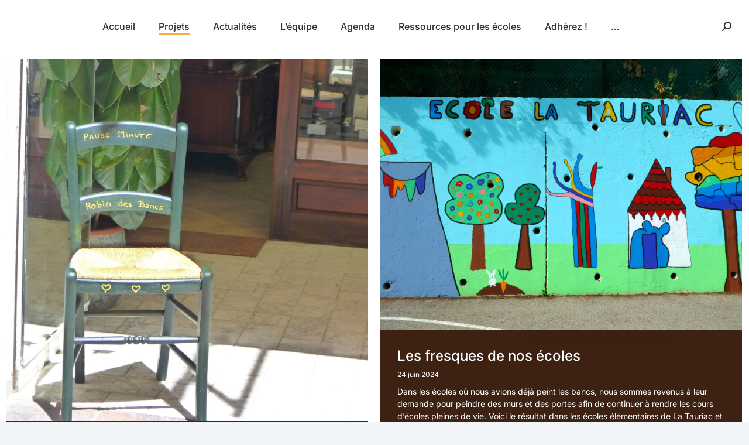

--- FILE ---
content_type: text/html; charset=UTF-8
request_url: https://robindesbancs.fr/projets/
body_size: 18733
content:
<!DOCTYPE html>
<!--[if !(IE 6) | !(IE 7) | !(IE 8)  ]><!-->
<html lang="fr-FR" class="no-js">
<!--<![endif]-->
<head>
	<meta charset="UTF-8" />
				<meta name="viewport" content="width=device-width, initial-scale=1, maximum-scale=1, user-scalable=0"/>
				<link rel="profile" href="https://gmpg.org/xfn/11" />
	<title>Tous les projets des Robins des Bancs &#8211; Robin des Bancs</title>
<meta name='robots' content='max-image-preview:large' />
<link rel='dns-prefetch' href='//fonts.googleapis.com' />
<link rel="alternate" type="application/rss+xml" title="Robin des Bancs &raquo; Flux" href="https://robindesbancs.fr/feed/" />
<link rel="alternate" type="application/rss+xml" title="Robin des Bancs &raquo; Flux des commentaires" href="https://robindesbancs.fr/comments/feed/" />
<link rel="alternate" title="oEmbed (JSON)" type="application/json+oembed" href="https://robindesbancs.fr/wp-json/oembed/1.0/embed?url=https%3A%2F%2Frobindesbancs.fr%2Fprojets%2F" />
<link rel="alternate" title="oEmbed (XML)" type="text/xml+oembed" href="https://robindesbancs.fr/wp-json/oembed/1.0/embed?url=https%3A%2F%2Frobindesbancs.fr%2Fprojets%2F&#038;format=xml" />
<style id='wp-img-auto-sizes-contain-inline-css'>
img:is([sizes=auto i],[sizes^="auto," i]){contain-intrinsic-size:3000px 1500px}
/*# sourceURL=wp-img-auto-sizes-contain-inline-css */
</style>
<style id='wp-emoji-styles-inline-css'>

	img.wp-smiley, img.emoji {
		display: inline !important;
		border: none !important;
		box-shadow: none !important;
		height: 1em !important;
		width: 1em !important;
		margin: 0 0.07em !important;
		vertical-align: -0.1em !important;
		background: none !important;
		padding: 0 !important;
	}
/*# sourceURL=wp-emoji-styles-inline-css */
</style>
<style id='classic-theme-styles-inline-css'>
/*! This file is auto-generated */
.wp-block-button__link{color:#fff;background-color:#32373c;border-radius:9999px;box-shadow:none;text-decoration:none;padding:calc(.667em + 2px) calc(1.333em + 2px);font-size:1.125em}.wp-block-file__button{background:#32373c;color:#fff;text-decoration:none}
/*# sourceURL=/wp-includes/css/classic-themes.min.css */
</style>
<style id='global-styles-inline-css'>
:root{--wp--preset--aspect-ratio--square: 1;--wp--preset--aspect-ratio--4-3: 4/3;--wp--preset--aspect-ratio--3-4: 3/4;--wp--preset--aspect-ratio--3-2: 3/2;--wp--preset--aspect-ratio--2-3: 2/3;--wp--preset--aspect-ratio--16-9: 16/9;--wp--preset--aspect-ratio--9-16: 9/16;--wp--preset--color--black: #000000;--wp--preset--color--cyan-bluish-gray: #abb8c3;--wp--preset--color--white: #FFF;--wp--preset--color--pale-pink: #f78da7;--wp--preset--color--vivid-red: #cf2e2e;--wp--preset--color--luminous-vivid-orange: #ff6900;--wp--preset--color--luminous-vivid-amber: #fcb900;--wp--preset--color--light-green-cyan: #7bdcb5;--wp--preset--color--vivid-green-cyan: #00d084;--wp--preset--color--pale-cyan-blue: #8ed1fc;--wp--preset--color--vivid-cyan-blue: #0693e3;--wp--preset--color--vivid-purple: #9b51e0;--wp--preset--color--accent: #f29d1f;--wp--preset--color--dark-gray: #111;--wp--preset--color--light-gray: #767676;--wp--preset--gradient--vivid-cyan-blue-to-vivid-purple: linear-gradient(135deg,rgb(6,147,227) 0%,rgb(155,81,224) 100%);--wp--preset--gradient--light-green-cyan-to-vivid-green-cyan: linear-gradient(135deg,rgb(122,220,180) 0%,rgb(0,208,130) 100%);--wp--preset--gradient--luminous-vivid-amber-to-luminous-vivid-orange: linear-gradient(135deg,rgb(252,185,0) 0%,rgb(255,105,0) 100%);--wp--preset--gradient--luminous-vivid-orange-to-vivid-red: linear-gradient(135deg,rgb(255,105,0) 0%,rgb(207,46,46) 100%);--wp--preset--gradient--very-light-gray-to-cyan-bluish-gray: linear-gradient(135deg,rgb(238,238,238) 0%,rgb(169,184,195) 100%);--wp--preset--gradient--cool-to-warm-spectrum: linear-gradient(135deg,rgb(74,234,220) 0%,rgb(151,120,209) 20%,rgb(207,42,186) 40%,rgb(238,44,130) 60%,rgb(251,105,98) 80%,rgb(254,248,76) 100%);--wp--preset--gradient--blush-light-purple: linear-gradient(135deg,rgb(255,206,236) 0%,rgb(152,150,240) 100%);--wp--preset--gradient--blush-bordeaux: linear-gradient(135deg,rgb(254,205,165) 0%,rgb(254,45,45) 50%,rgb(107,0,62) 100%);--wp--preset--gradient--luminous-dusk: linear-gradient(135deg,rgb(255,203,112) 0%,rgb(199,81,192) 50%,rgb(65,88,208) 100%);--wp--preset--gradient--pale-ocean: linear-gradient(135deg,rgb(255,245,203) 0%,rgb(182,227,212) 50%,rgb(51,167,181) 100%);--wp--preset--gradient--electric-grass: linear-gradient(135deg,rgb(202,248,128) 0%,rgb(113,206,126) 100%);--wp--preset--gradient--midnight: linear-gradient(135deg,rgb(2,3,129) 0%,rgb(40,116,252) 100%);--wp--preset--font-size--small: 13px;--wp--preset--font-size--medium: 20px;--wp--preset--font-size--large: 36px;--wp--preset--font-size--x-large: 42px;--wp--preset--spacing--20: 0.44rem;--wp--preset--spacing--30: 0.67rem;--wp--preset--spacing--40: 1rem;--wp--preset--spacing--50: 1.5rem;--wp--preset--spacing--60: 2.25rem;--wp--preset--spacing--70: 3.38rem;--wp--preset--spacing--80: 5.06rem;--wp--preset--shadow--natural: 6px 6px 9px rgba(0, 0, 0, 0.2);--wp--preset--shadow--deep: 12px 12px 50px rgba(0, 0, 0, 0.4);--wp--preset--shadow--sharp: 6px 6px 0px rgba(0, 0, 0, 0.2);--wp--preset--shadow--outlined: 6px 6px 0px -3px rgb(255, 255, 255), 6px 6px rgb(0, 0, 0);--wp--preset--shadow--crisp: 6px 6px 0px rgb(0, 0, 0);}:where(.is-layout-flex){gap: 0.5em;}:where(.is-layout-grid){gap: 0.5em;}body .is-layout-flex{display: flex;}.is-layout-flex{flex-wrap: wrap;align-items: center;}.is-layout-flex > :is(*, div){margin: 0;}body .is-layout-grid{display: grid;}.is-layout-grid > :is(*, div){margin: 0;}:where(.wp-block-columns.is-layout-flex){gap: 2em;}:where(.wp-block-columns.is-layout-grid){gap: 2em;}:where(.wp-block-post-template.is-layout-flex){gap: 1.25em;}:where(.wp-block-post-template.is-layout-grid){gap: 1.25em;}.has-black-color{color: var(--wp--preset--color--black) !important;}.has-cyan-bluish-gray-color{color: var(--wp--preset--color--cyan-bluish-gray) !important;}.has-white-color{color: var(--wp--preset--color--white) !important;}.has-pale-pink-color{color: var(--wp--preset--color--pale-pink) !important;}.has-vivid-red-color{color: var(--wp--preset--color--vivid-red) !important;}.has-luminous-vivid-orange-color{color: var(--wp--preset--color--luminous-vivid-orange) !important;}.has-luminous-vivid-amber-color{color: var(--wp--preset--color--luminous-vivid-amber) !important;}.has-light-green-cyan-color{color: var(--wp--preset--color--light-green-cyan) !important;}.has-vivid-green-cyan-color{color: var(--wp--preset--color--vivid-green-cyan) !important;}.has-pale-cyan-blue-color{color: var(--wp--preset--color--pale-cyan-blue) !important;}.has-vivid-cyan-blue-color{color: var(--wp--preset--color--vivid-cyan-blue) !important;}.has-vivid-purple-color{color: var(--wp--preset--color--vivid-purple) !important;}.has-black-background-color{background-color: var(--wp--preset--color--black) !important;}.has-cyan-bluish-gray-background-color{background-color: var(--wp--preset--color--cyan-bluish-gray) !important;}.has-white-background-color{background-color: var(--wp--preset--color--white) !important;}.has-pale-pink-background-color{background-color: var(--wp--preset--color--pale-pink) !important;}.has-vivid-red-background-color{background-color: var(--wp--preset--color--vivid-red) !important;}.has-luminous-vivid-orange-background-color{background-color: var(--wp--preset--color--luminous-vivid-orange) !important;}.has-luminous-vivid-amber-background-color{background-color: var(--wp--preset--color--luminous-vivid-amber) !important;}.has-light-green-cyan-background-color{background-color: var(--wp--preset--color--light-green-cyan) !important;}.has-vivid-green-cyan-background-color{background-color: var(--wp--preset--color--vivid-green-cyan) !important;}.has-pale-cyan-blue-background-color{background-color: var(--wp--preset--color--pale-cyan-blue) !important;}.has-vivid-cyan-blue-background-color{background-color: var(--wp--preset--color--vivid-cyan-blue) !important;}.has-vivid-purple-background-color{background-color: var(--wp--preset--color--vivid-purple) !important;}.has-black-border-color{border-color: var(--wp--preset--color--black) !important;}.has-cyan-bluish-gray-border-color{border-color: var(--wp--preset--color--cyan-bluish-gray) !important;}.has-white-border-color{border-color: var(--wp--preset--color--white) !important;}.has-pale-pink-border-color{border-color: var(--wp--preset--color--pale-pink) !important;}.has-vivid-red-border-color{border-color: var(--wp--preset--color--vivid-red) !important;}.has-luminous-vivid-orange-border-color{border-color: var(--wp--preset--color--luminous-vivid-orange) !important;}.has-luminous-vivid-amber-border-color{border-color: var(--wp--preset--color--luminous-vivid-amber) !important;}.has-light-green-cyan-border-color{border-color: var(--wp--preset--color--light-green-cyan) !important;}.has-vivid-green-cyan-border-color{border-color: var(--wp--preset--color--vivid-green-cyan) !important;}.has-pale-cyan-blue-border-color{border-color: var(--wp--preset--color--pale-cyan-blue) !important;}.has-vivid-cyan-blue-border-color{border-color: var(--wp--preset--color--vivid-cyan-blue) !important;}.has-vivid-purple-border-color{border-color: var(--wp--preset--color--vivid-purple) !important;}.has-vivid-cyan-blue-to-vivid-purple-gradient-background{background: var(--wp--preset--gradient--vivid-cyan-blue-to-vivid-purple) !important;}.has-light-green-cyan-to-vivid-green-cyan-gradient-background{background: var(--wp--preset--gradient--light-green-cyan-to-vivid-green-cyan) !important;}.has-luminous-vivid-amber-to-luminous-vivid-orange-gradient-background{background: var(--wp--preset--gradient--luminous-vivid-amber-to-luminous-vivid-orange) !important;}.has-luminous-vivid-orange-to-vivid-red-gradient-background{background: var(--wp--preset--gradient--luminous-vivid-orange-to-vivid-red) !important;}.has-very-light-gray-to-cyan-bluish-gray-gradient-background{background: var(--wp--preset--gradient--very-light-gray-to-cyan-bluish-gray) !important;}.has-cool-to-warm-spectrum-gradient-background{background: var(--wp--preset--gradient--cool-to-warm-spectrum) !important;}.has-blush-light-purple-gradient-background{background: var(--wp--preset--gradient--blush-light-purple) !important;}.has-blush-bordeaux-gradient-background{background: var(--wp--preset--gradient--blush-bordeaux) !important;}.has-luminous-dusk-gradient-background{background: var(--wp--preset--gradient--luminous-dusk) !important;}.has-pale-ocean-gradient-background{background: var(--wp--preset--gradient--pale-ocean) !important;}.has-electric-grass-gradient-background{background: var(--wp--preset--gradient--electric-grass) !important;}.has-midnight-gradient-background{background: var(--wp--preset--gradient--midnight) !important;}.has-small-font-size{font-size: var(--wp--preset--font-size--small) !important;}.has-medium-font-size{font-size: var(--wp--preset--font-size--medium) !important;}.has-large-font-size{font-size: var(--wp--preset--font-size--large) !important;}.has-x-large-font-size{font-size: var(--wp--preset--font-size--x-large) !important;}
:where(.wp-block-post-template.is-layout-flex){gap: 1.25em;}:where(.wp-block-post-template.is-layout-grid){gap: 1.25em;}
:where(.wp-block-term-template.is-layout-flex){gap: 1.25em;}:where(.wp-block-term-template.is-layout-grid){gap: 1.25em;}
:where(.wp-block-columns.is-layout-flex){gap: 2em;}:where(.wp-block-columns.is-layout-grid){gap: 2em;}
:root :where(.wp-block-pullquote){font-size: 1.5em;line-height: 1.6;}
/*# sourceURL=global-styles-inline-css */
</style>
<link rel='stylesheet' id='contact-form-7-css' href='https://robindesbancs.fr/wp-content/plugins/contact-form-7/includes/css/styles.css?ver=6.1.4' media='all' />
<link rel='stylesheet' id='the7-font-css' href='https://robindesbancs.fr/wp-content/themes/dt-the7/fonts/icomoon-the7-font/icomoon-the7-font.min.css?ver=12.9.0' media='all' />
<link rel='stylesheet' id='the7-awesome-fonts-css' href='https://robindesbancs.fr/wp-content/themes/dt-the7/fonts/FontAwesome/css/all.min.css?ver=12.9.0' media='all' />
<link rel='stylesheet' id='the7-fontello-css' href='https://robindesbancs.fr/wp-content/themes/dt-the7/fonts/fontello/css/fontello.min.css?ver=12.9.0' media='all' />
<link rel='stylesheet' id='elementor-frontend-css' href='https://robindesbancs.fr/wp-content/plugins/elementor/assets/css/frontend.min.css?ver=3.34.1' media='all' />
<link rel='stylesheet' id='widget-heading-css' href='https://robindesbancs.fr/wp-content/plugins/elementor/assets/css/widget-heading.min.css?ver=3.34.1' media='all' />
<link rel='stylesheet' id='widget-social-icons-css' href='https://robindesbancs.fr/wp-content/plugins/elementor/assets/css/widget-social-icons.min.css?ver=3.34.1' media='all' />
<link rel='stylesheet' id='e-apple-webkit-css' href='https://robindesbancs.fr/wp-content/plugins/elementor/assets/css/conditionals/apple-webkit.min.css?ver=3.34.1' media='all' />
<link rel='stylesheet' id='elementor-icons-css' href='https://robindesbancs.fr/wp-content/plugins/elementor/assets/lib/eicons/css/elementor-icons.min.css?ver=5.45.0' media='all' />
<link rel='stylesheet' id='elementor-post-1022-css' href='https://robindesbancs.fr/wp-content/uploads/elementor/css/post-1022.css?ver=1768585400' media='all' />
<link rel='stylesheet' id='the7-filter-decorations-base-css' href='https://robindesbancs.fr/wp-content/themes/dt-the7/css/compatibility/elementor/the7-filter-decorations-base.min.css?ver=12.9.0' media='all' />
<link rel='stylesheet' id='the7-simple-common-css' href='https://robindesbancs.fr/wp-content/themes/dt-the7/css/compatibility/elementor/the7-simple-common.min.css?ver=12.9.0' media='all' />
<link rel='stylesheet' id='the7_elements-css' href='https://robindesbancs.fr/wp-content/themes/dt-the7/css/compatibility/elementor/the7-elements-widget.min.css?ver=12.9.0' media='all' />
<link rel='stylesheet' id='elementor-post-30500-css' href='https://robindesbancs.fr/wp-content/uploads/elementor/css/post-30500.css?ver=1768596942' media='all' />
<link rel='stylesheet' id='elementor-post-2818-css' href='https://robindesbancs.fr/wp-content/uploads/elementor/css/post-2818.css?ver=1768587962' media='all' />
<link rel='stylesheet' id='elementor-post-20841-css' href='https://robindesbancs.fr/wp-content/uploads/elementor/css/post-20841.css?ver=1768585400' media='all' />
<link rel='stylesheet' id='dt-web-fonts-css' href='https://fonts.googleapis.com/css?family=Roboto:400,600,700%7CInter:400,500,600,700,normal%7CRoboto+Condensed:400,600,700%7CLibre+Franklin:400,600,700' media='all' />
<link rel='stylesheet' id='dt-main-css' href='https://robindesbancs.fr/wp-content/themes/dt-the7/css/main.min.css?ver=12.9.0' media='all' />
<style id='dt-main-inline-css'>
body #load {
  display: block;
  height: 100%;
  overflow: hidden;
  position: fixed;
  width: 100%;
  z-index: 9901;
  opacity: 1;
  visibility: visible;
  transition: all .35s ease-out;
}
.load-wrap {
  width: 100%;
  height: 100%;
  background-position: center center;
  background-repeat: no-repeat;
  text-align: center;
  display: -ms-flexbox;
  display: -ms-flex;
  display: flex;
  -ms-align-items: center;
  -ms-flex-align: center;
  align-items: center;
  -ms-flex-flow: column wrap;
  flex-flow: column wrap;
  -ms-flex-pack: center;
  -ms-justify-content: center;
  justify-content: center;
}
.load-wrap > svg {
  position: absolute;
  top: 50%;
  left: 50%;
  transform: translate(-50%,-50%);
}
#load {
  background: var(--the7-elementor-beautiful-loading-bg,#ffffff);
  --the7-beautiful-spinner-color2: var(--the7-beautiful-spinner-color,#24ced8);
}

/*# sourceURL=dt-main-inline-css */
</style>
<link rel='stylesheet' id='the7-custom-scrollbar-css' href='https://robindesbancs.fr/wp-content/themes/dt-the7/lib/custom-scrollbar/custom-scrollbar.min.css?ver=12.9.0' media='all' />
<link rel='stylesheet' id='the7-core-css' href='https://robindesbancs.fr/wp-content/plugins/dt-the7-core/assets/css/post-type.min.css?ver=2.7.12' media='all' />
<link rel='stylesheet' id='the7-css-vars-css' href='https://robindesbancs.fr/wp-content/uploads/the7-css/css-vars.css?ver=6099877239a3' media='all' />
<link rel='stylesheet' id='dt-custom-css' href='https://robindesbancs.fr/wp-content/uploads/the7-css/custom.css?ver=6099877239a3' media='all' />
<link rel='stylesheet' id='dt-media-css' href='https://robindesbancs.fr/wp-content/uploads/the7-css/media.css?ver=6099877239a3' media='all' />
<link rel='stylesheet' id='the7-mega-menu-css' href='https://robindesbancs.fr/wp-content/uploads/the7-css/mega-menu.css?ver=6099877239a3' media='all' />
<link rel='stylesheet' id='the7-elements-albums-portfolio-css' href='https://robindesbancs.fr/wp-content/uploads/the7-css/the7-elements-albums-portfolio.css?ver=6099877239a3' media='all' />
<link rel='stylesheet' id='the7-elements-css' href='https://robindesbancs.fr/wp-content/uploads/the7-css/post-type-dynamic.css?ver=6099877239a3' media='all' />
<link rel='stylesheet' id='style-css' href='https://robindesbancs.fr/wp-content/themes/dt-the7-child/style.css?ver=12.9.0' media='all' />
<link rel='stylesheet' id='the7-elementor-global-css' href='https://robindesbancs.fr/wp-content/themes/dt-the7/css/compatibility/elementor/elementor-global.min.css?ver=12.9.0' media='all' />
<link rel='stylesheet' id='elementor-gf-local-inter-css' href='https://robindesbancs.fr/wp-content/uploads/elementor/google-fonts/css/inter.css?ver=1753956782' media='all' />
<link rel='stylesheet' id='elementor-icons-shared-0-css' href='https://robindesbancs.fr/wp-content/plugins/elementor/assets/lib/font-awesome/css/fontawesome.min.css?ver=5.15.3' media='all' />
<link rel='stylesheet' id='elementor-icons-fa-solid-css' href='https://robindesbancs.fr/wp-content/plugins/elementor/assets/lib/font-awesome/css/solid.min.css?ver=5.15.3' media='all' />
<link rel='stylesheet' id='elementor-icons-fa-brands-css' href='https://robindesbancs.fr/wp-content/plugins/elementor/assets/lib/font-awesome/css/brands.min.css?ver=5.15.3' media='all' />
<script src="https://robindesbancs.fr/wp-includes/js/jquery/jquery.min.js?ver=3.7.1" id="jquery-core-js"></script>
<script src="https://robindesbancs.fr/wp-includes/js/jquery/jquery-migrate.min.js?ver=3.4.1" id="jquery-migrate-js"></script>
<script id="dt-above-fold-js-extra">
var dtLocal = {"themeUrl":"https://robindesbancs.fr/wp-content/themes/dt-the7","passText":"Pour voir ce contenu, entrer le mots de passe:","moreButtonText":{"loading":"Chargement ...","loadMore":"Charger la suite"},"postID":"30500","ajaxurl":"https://robindesbancs.fr/wp-admin/admin-ajax.php","REST":{"baseUrl":"https://robindesbancs.fr/wp-json/the7/v1","endpoints":{"sendMail":"/send-mail"}},"contactMessages":{"required":"One or more fields have an error. Please check and try again.","terms":"Veuillez accepter la politique de confidentialit\u00e9.","fillTheCaptchaError":"Veuillez remplir le captcha."},"captchaSiteKey":"","ajaxNonce":"3a9f358a17","pageData":{"type":"page","template":"page","layout":null},"themeSettings":{"smoothScroll":"off","lazyLoading":false,"desktopHeader":{"height":90},"ToggleCaptionEnabled":"disabled","ToggleCaption":"Navigation","floatingHeader":{"showAfter":140,"showMenu":true,"height":54,"logo":{"showLogo":true,"html":"","url":"https://robindesbancs.fr/"}},"topLine":{"floatingTopLine":{"logo":{"showLogo":false,"html":""}}},"mobileHeader":{"firstSwitchPoint":900,"secondSwitchPoint":768,"firstSwitchPointHeight":54,"secondSwitchPointHeight":54,"mobileToggleCaptionEnabled":"disabled","mobileToggleCaption":"Menu"},"stickyMobileHeaderFirstSwitch":{"logo":{"html":""}},"stickyMobileHeaderSecondSwitch":{"logo":{"html":""}},"sidebar":{"switchPoint":768},"boxedWidth":"1340px"},"elementor":{"settings":{"container_width":1300}}};
var dtShare = {"shareButtonText":{"facebook":"Partager sur Facebook","twitter":"Share on X","pinterest":"\u00c9pingler le","linkedin":"Partager sur Linkedin","whatsapp":"Partager sur Whatsapp"},"overlayOpacity":"85"};
//# sourceURL=dt-above-fold-js-extra
</script>
<script src="https://robindesbancs.fr/wp-content/themes/dt-the7/js/above-the-fold.min.js?ver=12.9.0" id="dt-above-fold-js"></script>
<link rel="https://api.w.org/" href="https://robindesbancs.fr/wp-json/" /><link rel="alternate" title="JSON" type="application/json" href="https://robindesbancs.fr/wp-json/wp/v2/pages/30500" /><link rel="EditURI" type="application/rsd+xml" title="RSD" href="https://robindesbancs.fr/xmlrpc.php?rsd" />
<meta name="generator" content="WordPress 6.9" />
<link rel="canonical" href="https://robindesbancs.fr/projets/" />
<link rel='shortlink' href='https://robindesbancs.fr/?p=30500' />
<meta property="og:site_name" content="Robin des Bancs" />
<meta property="og:title" content="Tous les projets des Robins des Bancs" />
<meta property="og:url" content="https://robindesbancs.fr/projets/" />
<meta property="og:type" content="article" />
<meta name="generator" content="Elementor 3.34.1; settings: css_print_method-external, google_font-enabled, font_display-auto">
			<style>
				.e-con.e-parent:nth-of-type(n+4):not(.e-lazyloaded):not(.e-no-lazyload),
				.e-con.e-parent:nth-of-type(n+4):not(.e-lazyloaded):not(.e-no-lazyload) * {
					background-image: none !important;
				}
				@media screen and (max-height: 1024px) {
					.e-con.e-parent:nth-of-type(n+3):not(.e-lazyloaded):not(.e-no-lazyload),
					.e-con.e-parent:nth-of-type(n+3):not(.e-lazyloaded):not(.e-no-lazyload) * {
						background-image: none !important;
					}
				}
				@media screen and (max-height: 640px) {
					.e-con.e-parent:nth-of-type(n+2):not(.e-lazyloaded):not(.e-no-lazyload),
					.e-con.e-parent:nth-of-type(n+2):not(.e-lazyloaded):not(.e-no-lazyload) * {
						background-image: none !important;
					}
				}
			</style>
			<script type="text/javascript" id="the7-loader-script">
document.addEventListener("DOMContentLoaded", function(event) {
	var load = document.getElementById("load");
	if(!load.classList.contains('loader-removed')){
		var removeLoading = setTimeout(function() {
			load.className += " loader-removed";
		}, 300);
	}
});
</script>
		<link rel="icon" href="https://robindesbancs.fr/wp-content/uploads/2021/04/logo-RobinDesBancs-petit-rouge-40x46-1.png" type="image/png" sizes="16x16"/><link rel="icon" href="https://robindesbancs.fr/wp-content/uploads/2021/04/logo-RobinDesBancs-petit-rouge-40x46-1.png" type="image/png" sizes="32x32"/><link rel="apple-touch-icon" href="https://robindesbancs.fr/wp-content/uploads/2021/04/logo-RobinDesBancs-petit-rouge-40x46-1.png"></head>
<body id="the7-body" class="wp-singular page-template page-template-elementor_header_footer page page-id-30500 wp-custom-logo wp-embed-responsive wp-theme-dt-the7 wp-child-theme-dt-the7-child the7-core-ver-2.7.12 title-off dt-responsive-on right-mobile-menu-close-icon ouside-menu-close-icon mobile-hamburger-close-bg-enable mobile-hamburger-close-bg-hover-enable  fade-small-mobile-menu-close-icon fade-medium-menu-close-icon srcset-enabled btn-flat custom-btn-color custom-btn-hover-color phantom-sticky phantom-shadow-decoration phantom-custom-logo-on sticky-mobile-header top-header first-switch-logo-left first-switch-menu-right second-switch-logo-left second-switch-menu-right right-mobile-menu layzr-loading-on popup-message-style the7-ver-12.9.0 dt-fa-compatibility elementor-default elementor-template-full-width elementor-clear-template elementor-kit-1022 elementor-page elementor-page-30500">
<!-- The7 12.9.0 -->
<div id="load" class="spinner-loader">
	<div class="load-wrap"><style type="text/css">
    [class*="the7-spinner-animate-"]{
        animation: spinner-animation 1s cubic-bezier(1,1,1,1) infinite;
        x:46.5px;
        y:40px;
        width:7px;
        height:20px;
        fill:var(--the7-beautiful-spinner-color2);
        opacity: 0.2;
    }
    .the7-spinner-animate-2{
        animation-delay: 0.083s;
    }
    .the7-spinner-animate-3{
        animation-delay: 0.166s;
    }
    .the7-spinner-animate-4{
         animation-delay: 0.25s;
    }
    .the7-spinner-animate-5{
         animation-delay: 0.33s;
    }
    .the7-spinner-animate-6{
         animation-delay: 0.416s;
    }
    .the7-spinner-animate-7{
         animation-delay: 0.5s;
    }
    .the7-spinner-animate-8{
         animation-delay: 0.58s;
    }
    .the7-spinner-animate-9{
         animation-delay: 0.666s;
    }
    .the7-spinner-animate-10{
         animation-delay: 0.75s;
    }
    .the7-spinner-animate-11{
        animation-delay: 0.83s;
    }
    .the7-spinner-animate-12{
        animation-delay: 0.916s;
    }
    @keyframes spinner-animation{
        from {
            opacity: 1;
        }
        to{
            opacity: 0;
        }
    }
</style>
<svg width="75px" height="75px" xmlns="http://www.w3.org/2000/svg" viewBox="0 0 100 100" preserveAspectRatio="xMidYMid">
	<rect class="the7-spinner-animate-1" rx="5" ry="5" transform="rotate(0 50 50) translate(0 -30)"></rect>
	<rect class="the7-spinner-animate-2" rx="5" ry="5" transform="rotate(30 50 50) translate(0 -30)"></rect>
	<rect class="the7-spinner-animate-3" rx="5" ry="5" transform="rotate(60 50 50) translate(0 -30)"></rect>
	<rect class="the7-spinner-animate-4" rx="5" ry="5" transform="rotate(90 50 50) translate(0 -30)"></rect>
	<rect class="the7-spinner-animate-5" rx="5" ry="5" transform="rotate(120 50 50) translate(0 -30)"></rect>
	<rect class="the7-spinner-animate-6" rx="5" ry="5" transform="rotate(150 50 50) translate(0 -30)"></rect>
	<rect class="the7-spinner-animate-7" rx="5" ry="5" transform="rotate(180 50 50) translate(0 -30)"></rect>
	<rect class="the7-spinner-animate-8" rx="5" ry="5" transform="rotate(210 50 50) translate(0 -30)"></rect>
	<rect class="the7-spinner-animate-9" rx="5" ry="5" transform="rotate(240 50 50) translate(0 -30)"></rect>
	<rect class="the7-spinner-animate-10" rx="5" ry="5" transform="rotate(270 50 50) translate(0 -30)"></rect>
	<rect class="the7-spinner-animate-11" rx="5" ry="5" transform="rotate(300 50 50) translate(0 -30)"></rect>
	<rect class="the7-spinner-animate-12" rx="5" ry="5" transform="rotate(330 50 50) translate(0 -30)"></rect>
</svg></div>
</div>
<div id="page" >
	<a class="skip-link screen-reader-text" href="#content">Aller au contenu</a>

<div class="masthead inline-header center widgets full-height full-width shadow-mobile-header-decoration x-move-mobile-icon show-sub-menu-on-hover show-device-logo show-mobile-logo" >

	<div class="top-bar full-width-line top-bar-empty top-bar-line-hide">
	<div class="top-bar-bg" ></div>
	<div class="mini-widgets left-widgets"></div><div class="mini-widgets right-widgets"></div></div>

	<header class="header-bar" role="banner">

		<div class="branding">
	<div id="site-title" class="assistive-text">Robin des Bancs</div>
	<div id="site-description" class="assistive-text">Parcours d&#039;assises artistiques dans Toulon</div>
	</div>

		<ul id="primary-menu" class="main-nav underline-decoration l-to-r-line outside-item-remove-margin"><li class="menu-item menu-item-type-post_type menu-item-object-page menu-item-home menu-item-30356 first depth-0"><a href='https://robindesbancs.fr/' data-level='1'><span class="menu-item-text"><span class="menu-text">Accueil</span></span></a></li> <li class="menu-item menu-item-type-post_type menu-item-object-page current-menu-item page_item page-item-30500 current_page_item menu-item-31233 act depth-0"><a href='https://robindesbancs.fr/projets/' data-level='1'><span class="menu-item-text"><span class="menu-text">Projets</span></span></a></li> <li class="menu-item menu-item-type-post_type menu-item-object-page menu-item-30026 depth-0"><a href='https://robindesbancs.fr/articles/' data-level='1'><span class="menu-item-text"><span class="menu-text">Actualités</span></span></a></li> <li class="menu-item menu-item-type-post_type menu-item-object-page menu-item-30212 depth-0"><a href='https://robindesbancs.fr/equipe/' data-level='1'><span class="menu-item-text"><span class="menu-text">L’équipe</span></span></a></li> <li class="menu-item menu-item-type-post_type menu-item-object-page menu-item-32150 depth-0"><a href='https://robindesbancs.fr/agenda/' data-level='1'><span class="menu-item-text"><span class="menu-text">Agenda</span></span></a></li> <li class="menu-item menu-item-type-post_type menu-item-object-page menu-item-32973 depth-0"><a href='https://robindesbancs.fr/ressources-pour-les-ecoles/' data-level='1'><span class="menu-item-text"><span class="menu-text">Ressources pour les écoles</span></span></a></li> <li class="menu-item menu-item-type-post_type menu-item-object-page menu-item-33305 depth-0"><a href='https://robindesbancs.fr/adherez/' data-level='1'><span class="menu-item-text"><span class="menu-text">Adhérez !</span></span></a></li> <li class="menu-item menu-item-type-post_type menu-item-object-page menu-item-has-children menu-item-30206 last has-children depth-0"><a href='https://robindesbancs.fr/accueil/' class='not-clickable-item' data-level='1' aria-haspopup='true' aria-expanded='false'><span class="menu-item-text"><span class="menu-text">…</span></span></a><ul class="sub-nav hover-style-bg level-arrows-on" role="group"><li class="menu-item menu-item-type-post_type menu-item-object-page menu-item-30225 first depth-1"><a href='https://robindesbancs.fr/liens/' data-level='2'><span class="menu-item-text"><span class="menu-text">Liens et ressources sur les Bancs</span></span></a></li> <li class="menu-item menu-item-type-post_type menu-item-object-page menu-item-33265 depth-1"><a href='https://robindesbancs.fr/chaises-disponibles/' data-level='2'><span class="menu-item-text"><span class="menu-text">Chaises disponibles</span></span></a></li> <li class="menu-item menu-item-type-post_type menu-item-object-page menu-item-30219 depth-1"><a href='https://robindesbancs.fr/les-partenaires/' data-level='2'><span class="menu-item-text"><span class="menu-text">Les partenaires</span></span></a></li> <li class="menu-item menu-item-type-post_type menu-item-object-page menu-item-30210 depth-1"><a href='https://robindesbancs.fr/crowdfunding/' data-level='2'><span class="menu-item-text"><span class="menu-text">Défiscaliser…</span></span></a></li> <li class="menu-item menu-item-type-post_type menu-item-object-page menu-item-has-children menu-item-30231 has-children depth-1"><a href='https://robindesbancs.fr/photos/' class='not-clickable-item' data-level='2' aria-haspopup='true' aria-expanded='false'><span class="menu-item-text"><span class="menu-text">Galerie</span></span></a><ul class="sub-nav hover-style-bg level-arrows-on" role="group"><li class="menu-item menu-item-type-post_type menu-item-object-page menu-item-30232 first depth-2"><a href='https://robindesbancs.fr/photos-de-bancs-du-monde/' data-level='3'><span class="menu-item-text"><span class="menu-text">Photos de bancs du Monde</span></span></a></li> <li class="menu-item menu-item-type-post_type menu-item-object-page menu-item-30217 depth-2"><a href='https://robindesbancs.fr/les-bancs-de-caroline/' data-level='3'><span class="menu-item-text"><span class="menu-text">Les bancs méditerranéens de Caroline</span></span></a></li> <li class="menu-item menu-item-type-post_type menu-item-object-page menu-item-30233 depth-2"><a href='https://robindesbancs.fr/galerie-photos/' data-level='3'><span class="menu-item-text"><span class="menu-text">Photos de la Fête du Banc</span></span></a></li> </ul></li> <li class="menu-item menu-item-type-post_type menu-item-object-page menu-item-30236 depth-1"><a href='https://robindesbancs.fr/projets-2018-2019/' data-level='2'><span class="menu-item-text"><span class="menu-text">Actions</span></span></a></li> <li class="menu-item menu-item-type-post_type menu-item-object-page menu-item-30227 depth-1"><a href='https://robindesbancs.fr/presentation/' data-level='2'><span class="menu-item-text"><span class="menu-text">Nous avons rêvé Toulon</span></span></a></li> <li class="menu-item menu-item-type-post_type menu-item-object-page menu-item-has-children menu-item-30230 has-children depth-1"><a href='https://robindesbancs.fr/performances/' class='not-clickable-item' data-level='2' aria-haspopup='true' aria-expanded='false'><span class="menu-item-text"><span class="menu-text">La fête du Banc en juin 2018</span></span></a><ul class="sub-nav hover-style-bg level-arrows-on" role="group"><li class="menu-item menu-item-type-post_type menu-item-object-page menu-item-30213 first depth-2"><a href='https://robindesbancs.fr/fete/' data-level='3'><span class="menu-item-text"><span class="menu-text">La Fête du Banc – présentation</span></span></a></li> <li class="menu-item menu-item-type-post_type menu-item-object-page menu-item-30218 depth-2"><a href='https://robindesbancs.fr/les-expositions/' data-level='3'><span class="menu-item-text"><span class="menu-text">Les expositions</span></span></a></li> <li class="menu-item menu-item-type-post_type menu-item-object-page menu-item-30215 depth-2"><a href='https://robindesbancs.fr/le-concours/' data-level='3'><span class="menu-item-text"><span class="menu-text">Le concours</span></span></a></li> <li class="menu-item menu-item-type-post_type menu-item-object-page menu-item-30214 depth-2"><a href='https://robindesbancs.fr/fete/les-performances/' data-level='3'><span class="menu-item-text"><span class="menu-text">Les performances</span></span></a></li> <li class="menu-item menu-item-type-post_type menu-item-object-page menu-item-30207 depth-2"><a href='https://robindesbancs.fr/affiches-et-medias/' data-level='3'><span class="menu-item-text"><span class="menu-text">Affiches et Medias</span></span></a></li> </ul></li> <li class="menu-item menu-item-type-post_type menu-item-object-page menu-item-30208 depth-1"><a href='https://robindesbancs.fr/avenue-des-bancs-elysees/' data-level='2'><span class="menu-item-text"><span class="menu-text">Avenue des Bancs Elysées</span></span></a></li> <li class="menu-item menu-item-type-post_type menu-item-object-page menu-item-30237 depth-1"><a href='https://robindesbancs.fr/quel-logo-preferez-vous/' data-level='2'><span class="menu-item-text"><span class="menu-text">Quel logo préférez-vous ?</span></span></a></li> <li class="menu-item menu-item-type-post_type menu-item-object-page menu-item-30238 depth-1"><a href='https://robindesbancs.fr/realisations/' data-level='2'><span class="menu-item-text"><span class="menu-text">Réalisations</span></span></a></li> <li class="menu-item menu-item-type-post_type menu-item-object-page menu-item-has-children menu-item-30224 has-children depth-1"><a href='https://robindesbancs.fr/les-robins/' class='not-clickable-item' data-level='2' aria-haspopup='true' aria-expanded='false'><span class="menu-item-text"><span class="menu-text">Ce sont aussi des Robins</span></span></a><ul class="sub-nav hover-style-bg level-arrows-on" role="group"><li class="menu-item menu-item-type-post_type menu-item-object-page menu-item-30222 first depth-2"><a href='https://robindesbancs.fr/les-partenaires/esadtpm/' data-level='3'><span class="menu-item-text"><span class="menu-text">ESADTPM</span></span></a></li> <li class="menu-item menu-item-type-post_type menu-item-object-page menu-item-30223 depth-2"><a href='https://robindesbancs.fr/les-partenaires/conil/' data-level='3'><span class="menu-item-text"><span class="menu-text">Roselyne Conil</span></span></a></li> <li class="menu-item menu-item-type-post_type menu-item-object-page menu-item-30221 depth-2"><a href='https://robindesbancs.fr/les-partenaires/cebe/' data-level='3'><span class="menu-item-text"><span class="menu-text">Christian Cébé</span></span></a></li> </ul></li> </ul></li> </ul>
		<div class="mini-widgets"><div class="mini-search show-on-desktop near-logo-first-switch near-logo-second-switch popup-search custom-icon"><form class="searchform mini-widget-searchform" role="search" method="get" action="https://robindesbancs.fr/">

	<div class="screen-reader-text">Recherche :</div>

	
		<a href="" class="submit text-disable"><i class=" mw-icon icomoon-the7-font-icon-gallery-011-2"></i></a>
		<div class="popup-search-wrap">
			<input type="text" aria-label="Search" class="field searchform-s" name="s" value="" placeholder="Search..." title="Search form"/>
			<a href="" class="search-icon"  aria-label="Search"><i class="icomoon-the7-font-icon-gallery-011-2" aria-hidden="true"></i></a>
		</div>

			<input type="submit" class="assistive-text searchsubmit" value="Aller !"/>
</form>
</div></div>
	</header>

</div>
<div role="navigation" aria-label="Main Menu" class="dt-mobile-header mobile-menu-show-divider">
	<div class="dt-close-mobile-menu-icon" aria-label="Close" role="button" tabindex="0"><div class="close-line-wrap"><span class="close-line"></span><span class="close-line"></span><span class="close-line"></span></div></div>	<ul id="mobile-menu" class="mobile-main-nav">
		<li class="menu-item menu-item-type-post_type menu-item-object-page menu-item-home menu-item-30356 first depth-0"><a href='https://robindesbancs.fr/' data-level='1'><span class="menu-item-text"><span class="menu-text">Accueil</span></span></a></li> <li class="menu-item menu-item-type-post_type menu-item-object-page current-menu-item page_item page-item-30500 current_page_item menu-item-31233 act depth-0"><a href='https://robindesbancs.fr/projets/' data-level='1'><span class="menu-item-text"><span class="menu-text">Projets</span></span></a></li> <li class="menu-item menu-item-type-post_type menu-item-object-page menu-item-30026 depth-0"><a href='https://robindesbancs.fr/articles/' data-level='1'><span class="menu-item-text"><span class="menu-text">Actualités</span></span></a></li> <li class="menu-item menu-item-type-post_type menu-item-object-page menu-item-30212 depth-0"><a href='https://robindesbancs.fr/equipe/' data-level='1'><span class="menu-item-text"><span class="menu-text">L’équipe</span></span></a></li> <li class="menu-item menu-item-type-post_type menu-item-object-page menu-item-32150 depth-0"><a href='https://robindesbancs.fr/agenda/' data-level='1'><span class="menu-item-text"><span class="menu-text">Agenda</span></span></a></li> <li class="menu-item menu-item-type-post_type menu-item-object-page menu-item-32973 depth-0"><a href='https://robindesbancs.fr/ressources-pour-les-ecoles/' data-level='1'><span class="menu-item-text"><span class="menu-text">Ressources pour les écoles</span></span></a></li> <li class="menu-item menu-item-type-post_type menu-item-object-page menu-item-33305 depth-0"><a href='https://robindesbancs.fr/adherez/' data-level='1'><span class="menu-item-text"><span class="menu-text">Adhérez !</span></span></a></li> <li class="menu-item menu-item-type-post_type menu-item-object-page menu-item-has-children menu-item-30206 last has-children depth-0"><a href='https://robindesbancs.fr/accueil/' class='not-clickable-item' data-level='1' aria-haspopup='true' aria-expanded='false'><span class="menu-item-text"><span class="menu-text">…</span></span></a><ul class="sub-nav hover-style-bg level-arrows-on" role="group"><li class="menu-item menu-item-type-post_type menu-item-object-page menu-item-30225 first depth-1"><a href='https://robindesbancs.fr/liens/' data-level='2'><span class="menu-item-text"><span class="menu-text">Liens et ressources sur les Bancs</span></span></a></li> <li class="menu-item menu-item-type-post_type menu-item-object-page menu-item-33265 depth-1"><a href='https://robindesbancs.fr/chaises-disponibles/' data-level='2'><span class="menu-item-text"><span class="menu-text">Chaises disponibles</span></span></a></li> <li class="menu-item menu-item-type-post_type menu-item-object-page menu-item-30219 depth-1"><a href='https://robindesbancs.fr/les-partenaires/' data-level='2'><span class="menu-item-text"><span class="menu-text">Les partenaires</span></span></a></li> <li class="menu-item menu-item-type-post_type menu-item-object-page menu-item-30210 depth-1"><a href='https://robindesbancs.fr/crowdfunding/' data-level='2'><span class="menu-item-text"><span class="menu-text">Défiscaliser…</span></span></a></li> <li class="menu-item menu-item-type-post_type menu-item-object-page menu-item-has-children menu-item-30231 has-children depth-1"><a href='https://robindesbancs.fr/photos/' class='not-clickable-item' data-level='2' aria-haspopup='true' aria-expanded='false'><span class="menu-item-text"><span class="menu-text">Galerie</span></span></a><ul class="sub-nav hover-style-bg level-arrows-on" role="group"><li class="menu-item menu-item-type-post_type menu-item-object-page menu-item-30232 first depth-2"><a href='https://robindesbancs.fr/photos-de-bancs-du-monde/' data-level='3'><span class="menu-item-text"><span class="menu-text">Photos de bancs du Monde</span></span></a></li> <li class="menu-item menu-item-type-post_type menu-item-object-page menu-item-30217 depth-2"><a href='https://robindesbancs.fr/les-bancs-de-caroline/' data-level='3'><span class="menu-item-text"><span class="menu-text">Les bancs méditerranéens de Caroline</span></span></a></li> <li class="menu-item menu-item-type-post_type menu-item-object-page menu-item-30233 depth-2"><a href='https://robindesbancs.fr/galerie-photos/' data-level='3'><span class="menu-item-text"><span class="menu-text">Photos de la Fête du Banc</span></span></a></li> </ul></li> <li class="menu-item menu-item-type-post_type menu-item-object-page menu-item-30236 depth-1"><a href='https://robindesbancs.fr/projets-2018-2019/' data-level='2'><span class="menu-item-text"><span class="menu-text">Actions</span></span></a></li> <li class="menu-item menu-item-type-post_type menu-item-object-page menu-item-30227 depth-1"><a href='https://robindesbancs.fr/presentation/' data-level='2'><span class="menu-item-text"><span class="menu-text">Nous avons rêvé Toulon</span></span></a></li> <li class="menu-item menu-item-type-post_type menu-item-object-page menu-item-has-children menu-item-30230 has-children depth-1"><a href='https://robindesbancs.fr/performances/' class='not-clickable-item' data-level='2' aria-haspopup='true' aria-expanded='false'><span class="menu-item-text"><span class="menu-text">La fête du Banc en juin 2018</span></span></a><ul class="sub-nav hover-style-bg level-arrows-on" role="group"><li class="menu-item menu-item-type-post_type menu-item-object-page menu-item-30213 first depth-2"><a href='https://robindesbancs.fr/fete/' data-level='3'><span class="menu-item-text"><span class="menu-text">La Fête du Banc – présentation</span></span></a></li> <li class="menu-item menu-item-type-post_type menu-item-object-page menu-item-30218 depth-2"><a href='https://robindesbancs.fr/les-expositions/' data-level='3'><span class="menu-item-text"><span class="menu-text">Les expositions</span></span></a></li> <li class="menu-item menu-item-type-post_type menu-item-object-page menu-item-30215 depth-2"><a href='https://robindesbancs.fr/le-concours/' data-level='3'><span class="menu-item-text"><span class="menu-text">Le concours</span></span></a></li> <li class="menu-item menu-item-type-post_type menu-item-object-page menu-item-30214 depth-2"><a href='https://robindesbancs.fr/fete/les-performances/' data-level='3'><span class="menu-item-text"><span class="menu-text">Les performances</span></span></a></li> <li class="menu-item menu-item-type-post_type menu-item-object-page menu-item-30207 depth-2"><a href='https://robindesbancs.fr/affiches-et-medias/' data-level='3'><span class="menu-item-text"><span class="menu-text">Affiches et Medias</span></span></a></li> </ul></li> <li class="menu-item menu-item-type-post_type menu-item-object-page menu-item-30208 depth-1"><a href='https://robindesbancs.fr/avenue-des-bancs-elysees/' data-level='2'><span class="menu-item-text"><span class="menu-text">Avenue des Bancs Elysées</span></span></a></li> <li class="menu-item menu-item-type-post_type menu-item-object-page menu-item-30237 depth-1"><a href='https://robindesbancs.fr/quel-logo-preferez-vous/' data-level='2'><span class="menu-item-text"><span class="menu-text">Quel logo préférez-vous ?</span></span></a></li> <li class="menu-item menu-item-type-post_type menu-item-object-page menu-item-30238 depth-1"><a href='https://robindesbancs.fr/realisations/' data-level='2'><span class="menu-item-text"><span class="menu-text">Réalisations</span></span></a></li> <li class="menu-item menu-item-type-post_type menu-item-object-page menu-item-has-children menu-item-30224 has-children depth-1"><a href='https://robindesbancs.fr/les-robins/' class='not-clickable-item' data-level='2' aria-haspopup='true' aria-expanded='false'><span class="menu-item-text"><span class="menu-text">Ce sont aussi des Robins</span></span></a><ul class="sub-nav hover-style-bg level-arrows-on" role="group"><li class="menu-item menu-item-type-post_type menu-item-object-page menu-item-30222 first depth-2"><a href='https://robindesbancs.fr/les-partenaires/esadtpm/' data-level='3'><span class="menu-item-text"><span class="menu-text">ESADTPM</span></span></a></li> <li class="menu-item menu-item-type-post_type menu-item-object-page menu-item-30223 depth-2"><a href='https://robindesbancs.fr/les-partenaires/conil/' data-level='3'><span class="menu-item-text"><span class="menu-text">Roselyne Conil</span></span></a></li> <li class="menu-item menu-item-type-post_type menu-item-object-page menu-item-30221 depth-2"><a href='https://robindesbancs.fr/les-partenaires/cebe/' data-level='3'><span class="menu-item-text"><span class="menu-text">Christian Cébé</span></span></a></li> </ul></li> </ul></li> 	</ul>
	<div class='mobile-mini-widgets-in-menu'></div>
</div>



<div id="main" class="sidebar-none sidebar-divider-off">

	
	<div class="main-gradient"></div>
	<div class="wf-wrap">
	<div class="wf-container-main">

	


	<div id="content" class="content" role="main">

				<div data-elementor-type="wp-page" data-elementor-id="30500" class="elementor elementor-30500" data-elementor-post-type="page">
						<section class="elementor-section elementor-top-section elementor-element elementor-element-4439b24 elementor-section-boxed elementor-section-height-default elementor-section-height-default" data-id="4439b24" data-element_type="section">
						<div class="elementor-container elementor-column-gap-default">
					<div class="elementor-column elementor-col-100 elementor-top-column elementor-element elementor-element-9f768e0" data-id="9f768e0" data-element_type="column">
			<div class="elementor-widget-wrap elementor-element-populated">
						<div class="elementor-element elementor-element-af7bd4e elementor-widget elementor-widget-the7_elements" data-id="af7bd4e" data-element_type="widget" data-widget_type="the7_elements.default">
				<div class="elementor-widget-container">
					<div class="portfolio-shortcode the7-elementor-widget the7_elements-af7bd4e mode-masonry classic-layout-list description-under-image quick-scale-img content-bg-on enable-bg-rollover resize-by-browser-width loading-effect-none jquery-filter" data-padding="20px" data-mobile-columns-num="1" data-tablet-columns-num="2" data-desktop-columns-num="2" data-wide-desktop-columns-num="3" data-post-limit="-1" data-pagination-mode="none" data-scroll-offset="" aria-live="assertive"><div class="iso-container dt-isotope custom-iso-columns"><div class="visible wf-cell iso-item" data-post-id="32325" data-date="2025-08-18T11:50:32+02:00" data-name="Sortez vos chaises, soyez à l&#039;aise !"><article class="post visible post-32325 dt_portfolio type-dt_portfolio status-publish has-post-thumbnail hentry dt_portfolio_category-photo-video" data-name="Sortez vos chaises, soyez à l&rsquo;aise !" data-date="2025-08-18T11:50:32+02:00">

	<div class="post-thumbnail-wrap">
		<div class="post-thumbnail">

			<a class="post-thumbnail-rollover layzr-bg img-css-resize-wrapper" aria-label="Image article" href="https://robindesbancs.fr/project/sortezvoschaises/"><img fetchpriority="high" decoding="async" width="2560" height="2560" src="data:image/svg+xml,%3Csvg%20xmlns%3D&#039;http%3A%2F%2Fwww.w3.org%2F2000%2Fsvg&#039;%20viewBox%3D&#039;0%200%202560%202560&#039;%2F%3E" class="attachment-full size-full preload-me aspect lazy lazy-load" alt="" sizes="(max-width: 2560px) 100vw, 2560px" style="--ratio: 2560 / 2560;" data-src="https://robindesbancs.fr/wp-content/uploads/2023/05/P1320255-scaled.jpg" loading="eager" data-srcset="https://robindesbancs.fr/wp-content/uploads/2023/05/P1320255-scaled.jpg 2560w, https://robindesbancs.fr/wp-content/uploads/2023/05/P1320255-300x300.jpg 300w, https://robindesbancs.fr/wp-content/uploads/2023/05/P1320255-1024x1024.jpg 1024w, https://robindesbancs.fr/wp-content/uploads/2023/05/P1320255-150x150.jpg 150w, https://robindesbancs.fr/wp-content/uploads/2023/05/P1320255-768x768.jpg 768w, https://robindesbancs.fr/wp-content/uploads/2023/05/P1320255-1536x1536.jpg 1536w, https://robindesbancs.fr/wp-content/uploads/2023/05/P1320255-2048x2048.jpg 2048w" /><span class="the7-hover-icon"><i aria-hidden="true" class="fas fa-plus"></i></span></a>
		</div>
	</div>


<div class="post-entry-content">

	<h3 class="ele-entry-title"><a href="https://robindesbancs.fr/project/sortezvoschaises/" rel="bookmark" title="Sortez vos chaises, soyez à l&rsquo;aise !">Sortez vos chaises, soyez à l&rsquo;aise !</a></h3><div class="entry-meta"><span class="meta-item data-link"><time class="entry-date updated" datetime="2025-08-18T11:50:32+02:00">18 août 2025</time></span></div><div class="entry-excerpt"><p>En 2022, les Robins des Bancs ont lancé l’opération “Sortez vos chaises, soyez à l’aise !“ à laquelle une quarantaine de commerçants ont participé. En 2024, nous reprenons l&rsquo;opération avec un objectif encore plus ambitieux d&rsquo;une centaine de commerçants ! Vous avez maintenant sûrement repéré ces commerçants qui sortent une chaise ou deux, avec parfois&hellip;</p>
</div>
</div></article></div><div class="visible wf-cell iso-item" data-post-id="32910" data-date="2024-06-24T13:16:49+02:00" data-name="Les fresques de nos écoles"><article class="post visible post-32910 dt_portfolio type-dt_portfolio status-publish has-post-thumbnail hentry dt_portfolio_category-photo-video" data-name="Les fresques de nos écoles" data-date="2024-06-24T13:16:49+02:00">

	<div class="post-thumbnail-wrap">
		<div class="post-thumbnail">

			<a class="post-thumbnail-rollover layzr-bg img-css-resize-wrapper" aria-label="Image article" href="https://robindesbancs.fr/project/les-fresques-de-nos-ecoles/"><img decoding="async" width="2560" height="1920" src="data:image/svg+xml,%3Csvg%20xmlns%3D&#039;http%3A%2F%2Fwww.w3.org%2F2000%2Fsvg&#039;%20viewBox%3D&#039;0%200%202560%201920&#039;%2F%3E" class="attachment-full size-full preload-me aspect lazy lazy-load" alt="" sizes="(max-width: 2560px) 100vw, 2560px" style="--ratio: 2560 / 1920;" data-src="https://robindesbancs.fr/wp-content/uploads/2023/06/P1380787-scaled.jpg" loading="eager" data-srcset="https://robindesbancs.fr/wp-content/uploads/2023/06/P1380787-scaled.jpg 2560w, https://robindesbancs.fr/wp-content/uploads/2023/06/P1380787-300x225.jpg 300w, https://robindesbancs.fr/wp-content/uploads/2023/06/P1380787-1024x768.jpg 1024w, https://robindesbancs.fr/wp-content/uploads/2023/06/P1380787-768x576.jpg 768w, https://robindesbancs.fr/wp-content/uploads/2023/06/P1380787-1536x1152.jpg 1536w, https://robindesbancs.fr/wp-content/uploads/2023/06/P1380787-2048x1536.jpg 2048w" /><span class="the7-hover-icon"><i aria-hidden="true" class="fas fa-plus"></i></span></a>
		</div>
	</div>


<div class="post-entry-content">

	<h3 class="ele-entry-title"><a href="https://robindesbancs.fr/project/les-fresques-de-nos-ecoles/" rel="bookmark" title="Les fresques de nos écoles">Les fresques de nos écoles</a></h3><div class="entry-meta"><span class="meta-item data-link"><time class="entry-date updated" datetime="2024-06-24T13:16:49+02:00">24 juin 2024</time></span></div><div class="entry-excerpt"><p>Dans les écoles où nous avions déjà peint les bancs, nous sommes revenus à leur demande pour peindre des murs et des portes afin de continuer à rendre les cours d&rsquo;écoles pleines de vie. Voici le résultat dans les écoles élémentaires de La Tauriac et JY Cousteau, La Florane (maternelle et élémentaire) et le collège&hellip;</p>
</div>
</div></article></div><div class="visible wf-cell iso-item" data-post-id="30342" data-date="2023-04-28T22:05:00+02:00" data-name="Les bancs de nos écoles"><article class="post visible post-30342 dt_portfolio type-dt_portfolio status-publish has-post-thumbnail hentry dt_portfolio_category-photo-video" data-name="Les bancs de nos écoles" data-date="2023-04-28T22:05:00+02:00">

	<div class="post-thumbnail-wrap">
		<div class="post-thumbnail">

			<a class="post-thumbnail-rollover layzr-bg img-css-resize-wrapper" aria-label="Image article" href="https://robindesbancs.fr/project/les-bancs-de-nos-ecoles/"><img decoding="async" width="2560" height="1440" src="data:image/svg+xml,%3Csvg%20xmlns%3D&#039;http%3A%2F%2Fwww.w3.org%2F2000%2Fsvg&#039;%20viewBox%3D&#039;0%200%202560%201440&#039;%2F%3E" class="attachment-full size-full preload-me aspect lazy lazy-load" alt="" sizes="(max-width: 2560px) 100vw, 2560px" style="--ratio: 2560 / 1440;" data-src="https://robindesbancs.fr/wp-content/uploads/2021/01/P1300417-scaled.jpg" loading="eager" data-srcset="https://robindesbancs.fr/wp-content/uploads/2021/01/P1300417-scaled.jpg 2560w, https://robindesbancs.fr/wp-content/uploads/2021/01/P1300417-300x169.jpg 300w, https://robindesbancs.fr/wp-content/uploads/2021/01/P1300417-1024x576.jpg 1024w, https://robindesbancs.fr/wp-content/uploads/2021/01/P1300417-768x432.jpg 768w, https://robindesbancs.fr/wp-content/uploads/2021/01/P1300417-1536x864.jpg 1536w, https://robindesbancs.fr/wp-content/uploads/2021/01/P1300417-2048x1152.jpg 2048w" /><span class="the7-hover-icon"><i aria-hidden="true" class="fas fa-plus"></i></span></a>
		</div>
	</div>


<div class="post-entry-content">

	<h3 class="ele-entry-title"><a href="https://robindesbancs.fr/project/les-bancs-de-nos-ecoles/" rel="bookmark" title="Les bancs de nos écoles">Les bancs de nos écoles</a></h3><div class="entry-meta"><span class="meta-item data-link"><time class="entry-date updated" datetime="2023-04-28T22:05:00+02:00">28 avril 2023</time></span></div><div class="entry-excerpt"><p>Les bancs de cour d&rsquo;école décorés par les élèves avec Robin des Bancs. Déjà 10 écoles de Toulon ont été décorées grâce aux Robins des Bancs !</p>
</div>
</div></article></div><div class="visible wf-cell iso-item" data-post-id="32001" data-date="2022-10-06T12:59:28+02:00" data-name="La carte des assises toulonnaises"><article class="post visible post-32001 dt_portfolio type-dt_portfolio status-publish has-post-thumbnail hentry dt_portfolio_category-photo-video" data-name="La carte des assises toulonnaises" data-date="2022-10-06T12:59:28+02:00">

	<div class="post-thumbnail-wrap">
		<div class="post-thumbnail">

			<a class="post-thumbnail-rollover layzr-bg img-css-resize-wrapper" aria-label="Image article" href="https://robindesbancs.fr/project/lacarte/"><img decoding="async" width="1160" height="902" src="data:image/svg+xml,%3Csvg%20xmlns%3D&#039;http%3A%2F%2Fwww.w3.org%2F2000%2Fsvg&#039;%20viewBox%3D&#039;0%200%201160%20902&#039;%2F%3E" class="attachment-full size-full preload-me aspect lazy lazy-load" alt="" sizes="(max-width: 1160px) 100vw, 1160px" style="--ratio: 1160 / 902;" data-src="https://robindesbancs.fr/wp-content/uploads/2022/10/Carte-des-assises.jpg" loading="eager" data-srcset="https://robindesbancs.fr/wp-content/uploads/2022/10/Carte-des-assises.jpg 1160w, https://robindesbancs.fr/wp-content/uploads/2022/10/Carte-des-assises-300x233.jpg 300w, https://robindesbancs.fr/wp-content/uploads/2022/10/Carte-des-assises-1024x796.jpg 1024w, https://robindesbancs.fr/wp-content/uploads/2022/10/Carte-des-assises-768x597.jpg 768w, https://robindesbancs.fr/wp-content/uploads/2022/10/Carte-des-assises-800x622.jpg 800w" /><span class="the7-hover-icon"><i aria-hidden="true" class="fas fa-plus"></i></span></a>
		</div>
	</div>


<div class="post-entry-content">

	<h3 class="ele-entry-title"><a href="https://robindesbancs.fr/project/lacarte/" rel="bookmark" title="La carte des assises toulonnaises">La carte des assises toulonnaises</a></h3><div class="entry-meta"><span class="meta-item data-link"><time class="entry-date updated" datetime="2022-10-06T12:59:28+02:00">6 octobre 2022</time></span></div><div class="entry-excerpt"><p>La carte ci-dessous recense les endroits où s’asseoir dans Toulon. Les bancs verts représentent une assise publique. Les chaises représentent les commerçants mettant au moins une chaise à la disposition de tous pendant leurs heures d’ouverture, rouge si elle est à l’extérieur, violette si elle est à l’intérieur. Cliquez sur chaque icône pour avoir des détails&hellip;</p>
</div>
</div></article></div><div class="visible wf-cell iso-item" data-post-id="30906" data-date="2022-09-05T16:22:00+02:00" data-name="Rêvons Toulon"><article class="post visible post-30906 dt_portfolio type-dt_portfolio status-publish has-post-thumbnail hentry dt_portfolio_category-photo-video" data-name="Rêvons Toulon" data-date="2022-09-05T16:22:00+02:00">

	<div class="post-thumbnail-wrap">
		<div class="post-thumbnail">

			<a class="post-thumbnail-rollover layzr-bg img-css-resize-wrapper" aria-label="Image article" href="https://robindesbancs.fr/project/revons-toulon/"><img decoding="async" width="2256" height="1594" src="data:image/svg+xml,%3Csvg%20xmlns%3D&#039;http%3A%2F%2Fwww.w3.org%2F2000%2Fsvg&#039;%20viewBox%3D&#039;0%200%202256%201594&#039;%2F%3E" class="attachment-full size-full preload-me aspect lazy lazy-load" alt="" sizes="(max-width: 2256px) 100vw, 2256px" style="--ratio: 2256 / 1594;" data-src="https://robindesbancs.fr/wp-content/uploads/2019/10/flyer-en-image.jpg" loading="eager" data-srcset="https://robindesbancs.fr/wp-content/uploads/2019/10/flyer-en-image.jpg 2256w, https://robindesbancs.fr/wp-content/uploads/2019/10/flyer-en-image-300x212.jpg 300w, https://robindesbancs.fr/wp-content/uploads/2019/10/flyer-en-image-768x543.jpg 768w, https://robindesbancs.fr/wp-content/uploads/2019/10/flyer-en-image-1024x724.jpg 1024w" /><span class="the7-hover-icon"><i aria-hidden="true" class="fas fa-plus"></i></span></a>
		</div>
	</div>


<div class="post-entry-content">

	<h3 class="ele-entry-title"><a href="https://robindesbancs.fr/project/revons-toulon/" rel="bookmark" title="Rêvons Toulon">Rêvons Toulon</a></h3><div class="entry-meta"><span class="meta-item data-link"><time class="entry-date updated" datetime="2022-09-05T16:22:00+02:00">5 septembre 2022</time></span></div><div class="entry-excerpt"><p>Rêvons Toulon A Toulon, nos Robins se sont donnés pour mission de rendre aux usagers de la ville un droit fondamental : le droit de s’asseoir ! Constatant l’attrait de la table des joueurs de cartes de Pagnol, et pour palier le manque de bancs dans le centre-ville et favoriser le lien social, nous voulons créer&hellip;</p>
</div>
</div></article></div><div class="visible wf-cell iso-item" data-post-id="31651" data-date="2022-08-05T19:54:38+02:00" data-name="Fête du Banc II"><article class="post visible post-31651 dt_portfolio type-dt_portfolio status-publish has-post-thumbnail hentry dt_portfolio_category-photo-video" data-name="Fête du Banc II" data-date="2022-08-05T19:54:38+02:00">

	<div class="post-thumbnail-wrap">
		<div class="post-thumbnail">

			<a class="post-thumbnail-rollover layzr-bg img-css-resize-wrapper" aria-label="Image article" href="https://robindesbancs.fr/project/fete-du-banc-2022/"><img decoding="async" width="1131" height="1600" src="data:image/svg+xml,%3Csvg%20xmlns%3D&#039;http%3A%2F%2Fwww.w3.org%2F2000%2Fsvg&#039;%20viewBox%3D&#039;0%200%201131%201600&#039;%2F%3E" class="attachment-full size-full preload-me aspect lazy lazy-load" alt="" sizes="(max-width: 1131px) 100vw, 1131px" style="--ratio: 1131 / 1600;" data-src="https://robindesbancs.fr/wp-content/uploads/2022/08/AFFICHE-Fête-du-Banc-V1.jpg" loading="eager" data-srcset="https://robindesbancs.fr/wp-content/uploads/2022/08/AFFICHE-Fête-du-Banc-V1.jpg 1131w, https://robindesbancs.fr/wp-content/uploads/2022/08/AFFICHE-Fête-du-Banc-V1-212x300.jpg 212w, https://robindesbancs.fr/wp-content/uploads/2022/08/AFFICHE-Fête-du-Banc-V1-724x1024.jpg 724w, https://robindesbancs.fr/wp-content/uploads/2022/08/AFFICHE-Fête-du-Banc-V1-768x1086.jpg 768w, https://robindesbancs.fr/wp-content/uploads/2022/08/AFFICHE-Fête-du-Banc-V1-1086x1536.jpg 1086w, https://robindesbancs.fr/wp-content/uploads/2022/08/AFFICHE-Fête-du-Banc-V1-800x1132.jpg 800w" /><span class="the7-hover-icon"><i aria-hidden="true" class="fas fa-plus"></i></span></a>
		</div>
	</div>


<div class="post-entry-content">

	<h3 class="ele-entry-title"><a href="https://robindesbancs.fr/project/fete-du-banc-2022/" rel="bookmark" title="Fête du Banc II">Fête du Banc II</a></h3><div class="entry-meta"><span class="meta-item data-link"><time class="entry-date updated" datetime="2022-08-05T19:54:38+02:00">5 août 2022</time></span></div><div class="entry-excerpt"><p>Samedi 27 août 2022 Fête du Banc II En attendant la multiplication des bancs et fauteuils municipaux, les Robins des Bancs ont lancé l&rsquo;opération « Sortez vos chaises, soyez à l&rsquo;aise !« . Vous n&rsquo;êtes pas sans remarquer que quelques commerçants avaient déjà sortis une chaise ou deux, avec parfois une petite table, pour que les passants&hellip;</p>
</div>
</div></article></div><div class="visible wf-cell iso-item" data-post-id="30443" data-date="2021-05-01T22:21:10+02:00" data-name="Nos prototypes"><article class="post visible post-30443 dt_portfolio type-dt_portfolio status-publish has-post-thumbnail hentry dt_portfolio_category-photo-video" data-name="Nos prototypes" data-date="2021-05-01T22:21:10+02:00">

	<div class="post-thumbnail-wrap">
		<div class="post-thumbnail">

			<a class="post-thumbnail-rollover layzr-bg img-css-resize-wrapper" aria-label="Image article" href="https://robindesbancs.fr/project/nos-prototypes/"><img decoding="async" width="6000" height="4000" src="data:image/svg+xml,%3Csvg%20xmlns%3D&#039;http%3A%2F%2Fwww.w3.org%2F2000%2Fsvg&#039;%20viewBox%3D&#039;0%200%206000%204000&#039;%2F%3E" class="attachment-full size-full preload-me aspect lazy lazy-load" alt="" style="--ratio: 6000 / 4000;" data-src="https://robindesbancs.fr/wp-content/uploads/2019/10/banc-bouteille-02-scaled.jpg" loading="eager" /><span class="the7-hover-icon"><i aria-hidden="true" class="fas fa-plus"></i></span></a>
		</div>
	</div>


<div class="post-entry-content">

	<h3 class="ele-entry-title"><a href="https://robindesbancs.fr/project/nos-prototypes/" rel="bookmark" title="Nos prototypes">Nos prototypes</a></h3><div class="entry-meta"><span class="meta-item data-link"><time class="entry-date updated" datetime="2021-05-01T22:21:10+02:00">1 mai 2021</time></span></div><div class="entry-excerpt"><p>Les 4 bancs présentés ici ont été conçus par des étudiants en design produit du lycée de la Grande Tourrache sous la direction de Yan Thiebold. Ces prototypes ont été exposés au musée de la Marine. Le banc kiosque est toujours exposé dans le quartier des sous-marins tandis que les 3 autres ont trouvé leur&hellip;</p>
</div>
</div></article></div><div class="visible wf-cell iso-item" data-post-id="31092" data-date="2021-03-10T11:50:49+01:00" data-name="Histoires de bancs"><article class="post visible post-31092 dt_portfolio type-dt_portfolio status-publish has-post-thumbnail hentry dt_portfolio_category-photo-video" data-name="Histoires de bancs" data-date="2021-03-10T11:50:49+01:00">

	<div class="post-thumbnail-wrap">
		<div class="post-thumbnail">

			<a class="post-thumbnail-rollover layzr-bg img-css-resize-wrapper" aria-label="Image article" href="https://robindesbancs.fr/project/elementor-31092/"><img decoding="async" width="2362" height="2362" src="data:image/svg+xml,%3Csvg%20xmlns%3D&#039;http%3A%2F%2Fwww.w3.org%2F2000%2Fsvg&#039;%20viewBox%3D&#039;0%200%202362%202362&#039;%2F%3E" class="attachment-full size-full preload-me aspect lazy lazy-load" alt="" sizes="(max-width: 2362px) 100vw, 2362px" style="--ratio: 2362 / 2362;" data-src="https://robindesbancs.fr/wp-content/uploads/2021/04/TAMARRA-2FEMMES-2-FILLES.jpg" loading="eager" data-srcset="https://robindesbancs.fr/wp-content/uploads/2021/04/TAMARRA-2FEMMES-2-FILLES.jpg 2362w, https://robindesbancs.fr/wp-content/uploads/2021/04/TAMARRA-2FEMMES-2-FILLES-300x300.jpg 300w, https://robindesbancs.fr/wp-content/uploads/2021/04/TAMARRA-2FEMMES-2-FILLES-1024x1024.jpg 1024w, https://robindesbancs.fr/wp-content/uploads/2021/04/TAMARRA-2FEMMES-2-FILLES-150x150.jpg 150w, https://robindesbancs.fr/wp-content/uploads/2021/04/TAMARRA-2FEMMES-2-FILLES-768x768.jpg 768w, https://robindesbancs.fr/wp-content/uploads/2021/04/TAMARRA-2FEMMES-2-FILLES-1536x1536.jpg 1536w, https://robindesbancs.fr/wp-content/uploads/2021/04/TAMARRA-2FEMMES-2-FILLES-2048x2048.jpg 2048w, https://robindesbancs.fr/wp-content/uploads/2021/04/TAMARRA-2FEMMES-2-FILLES-600x600.jpg 600w, https://robindesbancs.fr/wp-content/uploads/2021/04/TAMARRA-2FEMMES-2-FILLES-800x800.jpg 800w, https://robindesbancs.fr/wp-content/uploads/2021/04/TAMARRA-2FEMMES-2-FILLES-200x200.jpg 200w" /><span class="the7-hover-icon"><i aria-hidden="true" class="fas fa-plus"></i></span></a>
		</div>
	</div>


<div class="post-entry-content">

	<h3 class="ele-entry-title"><a href="https://robindesbancs.fr/project/elementor-31092/" rel="bookmark" title="Histoires de bancs">Histoires de bancs</a></h3><div class="entry-meta"><span class="meta-item data-link"><time class="entry-date updated" datetime="2021-03-10T11:50:49+01:00">10 mars 2021</time></span></div><div class="entry-excerpt"><p>Les enfants racontent Alex, CM2 École Mistral « Là où j’habite se trouvait un banc où moi et mes amis on se retrouvait toujours. Mais depuis 1 an environ ils l’ont enlevé et maintenant on ne sait jamais où se voir, alors on traîne dans la rue sans pouvoir s’asseoir et discuter de nos journées.&hellip;</p>
</div>
</div></article></div><div class="visible wf-cell iso-item" data-post-id="31142" data-date="2020-06-10T14:35:00+02:00" data-name="Avenue des Bancs Elysées"><article class="post visible post-31142 dt_portfolio type-dt_portfolio status-publish has-post-thumbnail hentry dt_portfolio_category-photo-video" data-name="Avenue des Bancs Elysées" data-date="2020-06-10T14:35:00+02:00">

	<div class="post-thumbnail-wrap">
		<div class="post-thumbnail">

			<a class="post-thumbnail-rollover layzr-bg img-css-resize-wrapper" aria-label="Image article" href="https://robindesbancs.fr/project/avenue-des-bancs-elysees/"><img decoding="async" width="1600" height="1061" src="data:image/svg+xml,%3Csvg%20xmlns%3D&#039;http%3A%2F%2Fwww.w3.org%2F2000%2Fsvg&#039;%20viewBox%3D&#039;0%200%201600%201061&#039;%2F%3E" class="attachment-full size-full preload-me aspect lazy lazy-load" alt="" sizes="(max-width: 1600px) 100vw, 1600px" style="--ratio: 1600 / 1061;" data-src="https://robindesbancs.fr/wp-content/uploads/2019/06/Cpsm-Toulon-Place-De-La-Liberte.jpg" loading="eager" data-srcset="https://robindesbancs.fr/wp-content/uploads/2019/06/Cpsm-Toulon-Place-De-La-Liberte.jpg 1600w, https://robindesbancs.fr/wp-content/uploads/2019/06/Cpsm-Toulon-Place-De-La-Liberte-300x199.jpg 300w, https://robindesbancs.fr/wp-content/uploads/2019/06/Cpsm-Toulon-Place-De-La-Liberte-1024x679.jpg 1024w, https://robindesbancs.fr/wp-content/uploads/2019/06/Cpsm-Toulon-Place-De-La-Liberte-768x509.jpg 768w, https://robindesbancs.fr/wp-content/uploads/2019/06/Cpsm-Toulon-Place-De-La-Liberte-1536x1019.jpg 1536w, https://robindesbancs.fr/wp-content/uploads/2019/06/Cpsm-Toulon-Place-De-La-Liberte-800x531.jpg 800w" /><span class="the7-hover-icon"><i aria-hidden="true" class="fas fa-plus"></i></span></a>
		</div>
	</div>


<div class="post-entry-content">

	<h3 class="ele-entry-title"><a href="https://robindesbancs.fr/project/avenue-des-bancs-elysees/" rel="bookmark" title="Avenue des Bancs Elysées">Avenue des Bancs Elysées</a></h3><div class="entry-meta"><span class="meta-item data-link"><time class="entry-date updated" datetime="2020-06-10T14:35:00+02:00">10 juin 2020</time></span></div><div class="entry-excerpt"><p>L’idée est de présenter une avenue éphémère faite d’assises dans la diagonale Nord-OuestμSud-Est de la place de la Liberté. C’est l’axe principal des piétons sur cette place. Nous pensons organiser cette avenue entre midi et 14h, 3 jours de suite, du mardi au jeudi. Il y aura des parasols pour se protéger du soleil. Nous&hellip;</p>
</div>
</div></article></div><div class="visible wf-cell iso-item" data-post-id="31147" data-date="2019-02-10T14:40:00+01:00" data-name="Quel logo préférez-vous ?"><article class="post visible post-31147 dt_portfolio type-dt_portfolio status-publish has-post-thumbnail hentry dt_portfolio_category-photo-video" data-name="Quel logo préférez-vous ?" data-date="2019-02-10T14:40:00+01:00">

	<div class="post-thumbnail-wrap">
		<div class="post-thumbnail">

			<a class="post-thumbnail-rollover layzr-bg img-css-resize-wrapper" aria-label="Image article" href="https://robindesbancs.fr/project/quel-logo-preferez-vous/"><img decoding="async" width="794" height="1123" src="data:image/svg+xml,%3Csvg%20xmlns%3D&#039;http%3A%2F%2Fwww.w3.org%2F2000%2Fsvg&#039;%20viewBox%3D&#039;0%200%20794%201123&#039;%2F%3E" class="attachment-full size-full preload-me aspect lazy lazy-load" alt="Recommandé par Robin des Bancs" sizes="(max-width: 794px) 100vw, 794px" style="--ratio: 794 / 1123;" data-src="https://robindesbancs.fr/wp-content/uploads/2019/10/Robin-des-Bancs-guide-du-routard.jpg" loading="eager" data-srcset="https://robindesbancs.fr/wp-content/uploads/2019/10/Robin-des-Bancs-guide-du-routard.jpg 794w, https://robindesbancs.fr/wp-content/uploads/2019/10/Robin-des-Bancs-guide-du-routard-212x300.jpg 212w, https://robindesbancs.fr/wp-content/uploads/2019/10/Robin-des-Bancs-guide-du-routard-768x1086.jpg 768w, https://robindesbancs.fr/wp-content/uploads/2019/10/Robin-des-Bancs-guide-du-routard-724x1024.jpg 724w" /><span class="the7-hover-icon"><i aria-hidden="true" class="fas fa-plus"></i></span></a>
		</div>
	</div>


<div class="post-entry-content">

	<h3 class="ele-entry-title"><a href="https://robindesbancs.fr/project/quel-logo-preferez-vous/" rel="bookmark" title="Quel logo préférez-vous ?">Quel logo préférez-vous ?</a></h3><div class="entry-meta"><span class="meta-item data-link"><time class="entry-date updated" datetime="2019-02-10T14:40:00+01:00">10 février 2019</time></span></div><div class="entry-excerpt"><p>Les bonnes adresses à Toulon Pour vous, nous avons testées et approuvées les bonnes adresses de Toulon. Vous pouvez les identifier facilement en ville, grâce à ces petits stickers sur les vitrines de nos commerçants : Alors, êtes-vous plutôt « TripAd » ou « Routard » ?</p>
</div>
</div></article></div><div class="visible wf-cell iso-item" data-post-id="30658" data-date="2018-07-04T22:17:00+02:00" data-name="La Fête du Banc 2018"><article class="post visible post-30658 dt_portfolio type-dt_portfolio status-publish has-post-thumbnail hentry dt_portfolio_category-photo-video" data-name="La Fête du Banc 2018" data-date="2018-07-04T22:17:00+02:00">

	<div class="post-thumbnail-wrap">
		<div class="post-thumbnail">

			<a class="post-thumbnail-rollover layzr-bg img-css-resize-wrapper" aria-label="Image article" href="https://robindesbancs.fr/project/la-fete-du-banc-2018/"><img decoding="async" width="1200" height="628" src="data:image/svg+xml,%3Csvg%20xmlns%3D&#039;http%3A%2F%2Fwww.w3.org%2F2000%2Fsvg&#039;%20viewBox%3D&#039;0%200%201200%20628&#039;%2F%3E" class="attachment-full size-full preload-me aspect lazy lazy-load" alt="" sizes="(max-width: 1200px) 100vw, 1200px" style="--ratio: 1200 / 628;" data-src="https://robindesbancs.fr/wp-content/uploads/2018/05/image-évènement-Facebook-FeteDuBanc.jpg" loading="eager" data-srcset="https://robindesbancs.fr/wp-content/uploads/2018/05/image-évènement-Facebook-FeteDuBanc.jpg 1200w, https://robindesbancs.fr/wp-content/uploads/2018/05/image-évènement-Facebook-FeteDuBanc-300x157.jpg 300w, https://robindesbancs.fr/wp-content/uploads/2018/05/image-évènement-Facebook-FeteDuBanc-768x402.jpg 768w, https://robindesbancs.fr/wp-content/uploads/2018/05/image-évènement-Facebook-FeteDuBanc-1024x536.jpg 1024w" /><span class="the7-hover-icon"><i aria-hidden="true" class="fas fa-plus"></i></span></a>
		</div>
	</div>


<div class="post-entry-content">

	<h3 class="ele-entry-title"><a href="https://robindesbancs.fr/project/la-fete-du-banc-2018/" rel="bookmark" title="La Fête du Banc 2018">La Fête du Banc 2018</a></h3><div class="entry-meta"><span class="meta-item data-link"><time class="entry-date updated" datetime="2018-07-04T22:17:00+02:00">4 juillet 2018</time></span></div><div class="entry-excerpt"><p>Les Expos : Les projets réalisés par des étudiants et des artistes ont été exposés au Musée de la Marine du 9 juin au 7 juillet 2018. Des photos de bancs du monde ont été exposées au Café&nbsp;Culture, dans des commerces et galeries du centre de Toulon. Les performances : Chaque samedi après-midi, pendant toute&hellip;</p>
</div>
</div></article></div><div class="visible wf-cell iso-item" data-post-id="30540" data-date="2018-07-02T21:50:00+02:00" data-name="Toulon vu par Roselyne Conil"><article class="post visible post-30540 dt_portfolio type-dt_portfolio status-publish has-post-thumbnail hentry dt_portfolio_category-photo-video" data-name="Toulon vu par Roselyne Conil" data-date="2018-07-02T21:50:00+02:00">

	<div class="post-thumbnail-wrap">
		<div class="post-thumbnail">

			<a class="post-thumbnail-rollover layzr-bg img-css-resize-wrapper" aria-label="Image article" href="https://robindesbancs.fr/project/toulon-vu-par-roselyne-conil/"><img decoding="async" width="2473" height="852" src="data:image/svg+xml,%3Csvg%20xmlns%3D&#039;http%3A%2F%2Fwww.w3.org%2F2000%2Fsvg&#039;%20viewBox%3D&#039;0%200%202473%20852&#039;%2F%3E" class="attachment-full size-full preload-me aspect lazy lazy-load" alt="" sizes="(max-width: 2473px) 100vw, 2473px" style="--ratio: 2473 / 852;" data-src="https://robindesbancs.fr/wp-content/uploads/2021/05/extrait-place-de-lequerre-Montage-Roselyne-Conil.jpg" loading="eager" data-srcset="https://robindesbancs.fr/wp-content/uploads/2021/05/extrait-place-de-lequerre-Montage-Roselyne-Conil.jpg 2473w, https://robindesbancs.fr/wp-content/uploads/2021/05/extrait-place-de-lequerre-Montage-Roselyne-Conil-300x103.jpg 300w, https://robindesbancs.fr/wp-content/uploads/2021/05/extrait-place-de-lequerre-Montage-Roselyne-Conil-1024x353.jpg 1024w, https://robindesbancs.fr/wp-content/uploads/2021/05/extrait-place-de-lequerre-Montage-Roselyne-Conil-768x265.jpg 768w, https://robindesbancs.fr/wp-content/uploads/2021/05/extrait-place-de-lequerre-Montage-Roselyne-Conil-1536x529.jpg 1536w, https://robindesbancs.fr/wp-content/uploads/2021/05/extrait-place-de-lequerre-Montage-Roselyne-Conil-2048x706.jpg 2048w, https://robindesbancs.fr/wp-content/uploads/2021/05/extrait-place-de-lequerre-Montage-Roselyne-Conil-800x276.jpg 800w" /><span class="the7-hover-icon"><i aria-hidden="true" class="fas fa-plus"></i></span></a>
		</div>
	</div>


<div class="post-entry-content">

	<h3 class="ele-entry-title"><a href="https://robindesbancs.fr/project/toulon-vu-par-roselyne-conil/" rel="bookmark" title="Toulon vu par Roselyne Conil">Toulon vu par Roselyne Conil</a></h3><div class="entry-meta"><span class="meta-item data-link"><time class="entry-date updated" datetime="2018-07-02T21:50:00+02:00">2 juillet 2018</time></span></div><div class="entry-excerpt"><p>Roselyne Conil nous a imaginé 10 places de Toulon en y asseyant ses femmes rondes et colorées. Quel plaisir de les imaginer nous tenir compagnie dans nos promenades en ville !</p>
</div>
</div></article></div><div class="visible wf-cell iso-item" data-post-id="30333" data-date="2018-06-28T21:58:00+02:00" data-name="Les Non-Bancs"><article class="post visible post-30333 dt_portfolio type-dt_portfolio status-publish has-post-thumbnail hentry dt_portfolio_category-photo-video" data-name="Les Non-Bancs" data-date="2018-06-28T21:58:00+02:00">

	<div class="post-thumbnail-wrap">
		<div class="post-thumbnail">

			<a class="post-thumbnail-rollover layzr-bg img-css-resize-wrapper" aria-label="Image article" href="https://robindesbancs.fr/project/non-bancs/"><img decoding="async" width="3776" height="2520" src="data:image/svg+xml,%3Csvg%20xmlns%3D&#039;http%3A%2F%2Fwww.w3.org%2F2000%2Fsvg&#039;%20viewBox%3D&#039;0%200%203776%202520&#039;%2F%3E" class="attachment-full size-full preload-me aspect lazy lazy-load" alt="" style="--ratio: 3776 / 2520;" data-src="https://robindesbancs.fr/wp-content/uploads/2018/04/P1240859-scaled.jpg" loading="eager" /><span class="the7-hover-icon"><i aria-hidden="true" class="fas fa-plus"></i></span></a>
		</div>
	</div>


<div class="post-entry-content">

	<h3 class="ele-entry-title"><a href="https://robindesbancs.fr/project/non-bancs/" rel="bookmark" title="Les Non-Bancs">Les Non-Bancs</a></h3><div class="entry-meta"><span class="meta-item data-link"><time class="entry-date updated" datetime="2018-06-28T21:58:00+02:00">28 juin 2018</time></span></div><div class="entry-excerpt"><p>Là où un banc aurait été bien utile&#8230;</p>
</div>
</div></article></div><div class="visible wf-cell iso-item" data-post-id="30271" data-date="2018-06-14T15:43:00+02:00" data-name="Bancs du Monde"><article class="post visible post-30271 dt_portfolio type-dt_portfolio status-publish has-post-thumbnail hentry dt_portfolio_category-photo-video" data-name="Bancs du Monde" data-date="2018-06-14T15:43:00+02:00">

	<div class="post-thumbnail-wrap">
		<div class="post-thumbnail">

			<a class="post-thumbnail-rollover layzr-bg img-css-resize-wrapper" aria-label="Image article" href="https://robindesbancs.fr/project/projet-bancs-du-monde/"><img decoding="async" width="3776" height="2520" src="data:image/svg+xml,%3Csvg%20xmlns%3D&#039;http%3A%2F%2Fwww.w3.org%2F2000%2Fsvg&#039;%20viewBox%3D&#039;0%200%203776%202520&#039;%2F%3E" class="attachment-full size-full preload-me aspect lazy lazy-load" alt="" sizes="(max-width: 3776px) 100vw, 3776px" style="--ratio: 3776 / 2520;" data-src="https://robindesbancs.fr/wp-content/uploads/2019/10/P1220043.jpg" loading="eager" data-srcset="https://robindesbancs.fr/wp-content/uploads/2019/10/P1220043.jpg 3776w, https://robindesbancs.fr/wp-content/uploads/2019/10/P1220043-300x200.jpg 300w, https://robindesbancs.fr/wp-content/uploads/2019/10/P1220043-768x513.jpg 768w, https://robindesbancs.fr/wp-content/uploads/2019/10/P1220043-1024x683.jpg 1024w" /><span class="the7-hover-icon"><i aria-hidden="true" class="fas fa-plus"></i></span></a>
		</div>
	</div>


<div class="post-entry-content">

	<h3 class="ele-entry-title"><a href="https://robindesbancs.fr/project/projet-bancs-du-monde/" rel="bookmark" title="Bancs du Monde">Bancs du Monde</a></h3><div class="entry-meta"><span class="meta-item data-link"><time class="entry-date updated" datetime="2018-06-14T15:43:00+02:00">14 juin 2018</time></span></div><div class="entry-excerpt"><p>Des photos de bancs du monde</p>
</div>
</div></article></div></div><!-- iso-container|iso-grid --></div>				</div>
				</div>
					</div>
		</div>
					</div>
		</section>
				</div>
		
	</div><!-- #content -->

	


			</div><!-- .wf-container -->
		</div><!-- .wf-wrap -->

	
	</div><!-- #main -->

	


	<!-- !Footer -->
	<footer id="footer" class="footer solid-bg elementor-footer"  role="contentinfo">

		
			<div class="wf-wrap">
				<div class="wf-container-footer">
					<div class="wf-container">
								<footer data-elementor-type="footer" data-elementor-id="20841" class="elementor elementor-20841 elementor-location-footer" data-elementor-post-type="elementor_library">
					<section class="elementor-section elementor-top-section elementor-element elementor-element-d11996e elementor-section-content-middle elementor-section-boxed elementor-section-height-default elementor-section-height-default" data-id="d11996e" data-element_type="section" data-settings="{&quot;background_background&quot;:&quot;classic&quot;}">
						<div class="elementor-container elementor-column-gap-wider">
					<div class="elementor-column elementor-col-25 elementor-top-column elementor-element elementor-element-6f85b05" data-id="6f85b05" data-element_type="column">
			<div class="elementor-widget-wrap elementor-element-populated">
						<div class="elementor-element elementor-element-49f855e elementor-widget elementor-widget-heading" data-id="49f855e" data-element_type="widget" data-widget_type="heading.default">
				<div class="elementor-widget-container">
					<h5 class="elementor-heading-title elementor-size-default">Pour nous joindre ? <br>Vous pouvez essayer d'arpenter les bancs de Toulon. <br>Mais il sera peut-être plus sûr de nous envoyer un mail : robindesbancs@gmail.com</h5>				</div>
				</div>
					</div>
		</div>
				<div class="elementor-column elementor-col-25 elementor-top-column elementor-element elementor-element-bfefe92" data-id="bfefe92" data-element_type="column">
			<div class="elementor-widget-wrap elementor-element-populated">
						<div class="elementor-element elementor-element-c870a44 elementor-widget elementor-widget-text-editor" data-id="c870a44" data-element_type="widget" data-widget_type="text-editor.default">
				<div class="elementor-widget-container">
									<p><a href="https://robindesbancs.fr/mentions-legales/"><u>Mentions légales</u></a></p>								</div>
				</div>
					</div>
		</div>
				<div class="elementor-column elementor-col-25 elementor-top-column elementor-element elementor-element-b3ca51d" data-id="b3ca51d" data-element_type="column">
			<div class="elementor-widget-wrap elementor-element-populated">
						<div class="elementor-element elementor-element-9836c26 elementor-widget elementor-widget-text-editor" data-id="9836c26" data-element_type="widget" data-widget_type="text-editor.default">
				<div class="elementor-widget-container">
									<p>Nos projets préférés :&nbsp;</p>
<ul>
<li><a href="http://robindesbancs.fr/project/revons-toulon/" style=""><u>Rêvons Toulon</u></a></li>
<li><a href="https://robindesbancs.fr/project/lacarte/" style=""><u>La carte des assises</u></a></li>
<li><a href="http://robindesbancs.fr/project/les-bancs-de-nos-ecoles/" style=""><u>Nos bancs d&rsquo;écoles</u></a></li>
<li><a href="http://robindesbancs.fr/project/nos-prototypes/" style=""><u>Nos prototypes</u></a></li>
<li><a href="https://robindesbancs.fr/le-transformateur-de-la-beaucaire-v2/"><u>Le transformateur de La Beaucaire</u></a></li>
</ul>								</div>
				</div>
					</div>
		</div>
				<div class="elementor-column elementor-col-25 elementor-top-column elementor-element elementor-element-3363307" data-id="3363307" data-element_type="column">
			<div class="elementor-widget-wrap elementor-element-populated">
						<div class="elementor-element elementor-element-4e2a8d2 elementor-shape-square elementor-grid-4 e-grid-align-center elementor-widget elementor-widget-social-icons" data-id="4e2a8d2" data-element_type="widget" data-widget_type="social-icons.default">
				<div class="elementor-widget-container">
							<div class="elementor-social-icons-wrapper elementor-grid" role="list">
							<span class="elementor-grid-item" role="listitem">
					<a class="elementor-icon elementor-social-icon elementor-social-icon-facebook elementor-repeater-item-99737e1" href="https://fr-fr.facebook.com/RobinDesBancs/" target="_blank">
						<span class="elementor-screen-only">Facebook</span>
						<i aria-hidden="true" class="fab fa-facebook"></i>					</a>
				</span>
							<span class="elementor-grid-item" role="listitem">
					<a class="elementor-icon elementor-social-icon elementor-social-icon-instagram elementor-repeater-item-e1b6be0" href="https://www.instagram.com/robindesbancs/" target="_blank">
						<span class="elementor-screen-only">Instagram</span>
						<i aria-hidden="true" class="fab fa-instagram"></i>					</a>
				</span>
					</div>
						</div>
				</div>
					</div>
		</div>
					</div>
		</section>
				</footer>
							</div><!-- .wf-container -->
				</div><!-- .wf-container-footer -->
			</div><!-- .wf-wrap -->

			
	</footer><!-- #footer -->

<a href="#" class="scroll-top"><svg version="1.1" xmlns="http://www.w3.org/2000/svg" xmlns:xlink="http://www.w3.org/1999/xlink" x="0px" y="0px"
	 viewBox="0 0 16 16" style="enable-background:new 0 0 16 16;" xml:space="preserve">
<path d="M11.7,6.3l-3-3C8.5,3.1,8.3,3,8,3c0,0,0,0,0,0C7.7,3,7.5,3.1,7.3,3.3l-3,3c-0.4,0.4-0.4,1,0,1.4c0.4,0.4,1,0.4,1.4,0L7,6.4
	V12c0,0.6,0.4,1,1,1s1-0.4,1-1V6.4l1.3,1.3c0.4,0.4,1,0.4,1.4,0C11.9,7.5,12,7.3,12,7S11.9,6.5,11.7,6.3z"/>
</svg><span class="screen-reader-text">Aller en haut</span></a>

</div><!-- #page -->

<script type="speculationrules">
{"prefetch":[{"source":"document","where":{"and":[{"href_matches":"/*"},{"not":{"href_matches":["/wp-*.php","/wp-admin/*","/wp-content/uploads/*","/wp-content/*","/wp-content/plugins/*","/wp-content/themes/dt-the7-child/*","/wp-content/themes/dt-the7/*","/*\\?(.+)"]}},{"not":{"selector_matches":"a[rel~=\"nofollow\"]"}},{"not":{"selector_matches":".no-prefetch, .no-prefetch a"}}]},"eagerness":"conservative"}]}
</script>
			<script>
				const lazyloadRunObserver = () => {
					const lazyloadBackgrounds = document.querySelectorAll( `.e-con.e-parent:not(.e-lazyloaded)` );
					const lazyloadBackgroundObserver = new IntersectionObserver( ( entries ) => {
						entries.forEach( ( entry ) => {
							if ( entry.isIntersecting ) {
								let lazyloadBackground = entry.target;
								if( lazyloadBackground ) {
									lazyloadBackground.classList.add( 'e-lazyloaded' );
								}
								lazyloadBackgroundObserver.unobserve( entry.target );
							}
						});
					}, { rootMargin: '200px 0px 200px 0px' } );
					lazyloadBackgrounds.forEach( ( lazyloadBackground ) => {
						lazyloadBackgroundObserver.observe( lazyloadBackground );
					} );
				};
				const events = [
					'DOMContentLoaded',
					'elementor/lazyload/observe',
				];
				events.forEach( ( event ) => {
					document.addEventListener( event, lazyloadRunObserver );
				} );
			</script>
			<script src="https://robindesbancs.fr/wp-content/themes/dt-the7/js/compatibility/elementor/frontend-common.min.js?ver=12.9.0" id="the7-elementor-frontend-common-js"></script>
<script src="https://robindesbancs.fr/wp-content/themes/dt-the7/js/main.min.js?ver=12.9.0" id="dt-main-js"></script>
<script src="https://robindesbancs.fr/wp-includes/js/dist/hooks.min.js?ver=dd5603f07f9220ed27f1" id="wp-hooks-js"></script>
<script src="https://robindesbancs.fr/wp-includes/js/dist/i18n.min.js?ver=c26c3dc7bed366793375" id="wp-i18n-js"></script>
<script id="wp-i18n-js-after">
wp.i18n.setLocaleData( { 'text direction\u0004ltr': [ 'ltr' ] } );
//# sourceURL=wp-i18n-js-after
</script>
<script src="https://robindesbancs.fr/wp-content/plugins/contact-form-7/includes/swv/js/index.js?ver=6.1.4" id="swv-js"></script>
<script id="contact-form-7-js-translations">
( function( domain, translations ) {
	var localeData = translations.locale_data[ domain ] || translations.locale_data.messages;
	localeData[""].domain = domain;
	wp.i18n.setLocaleData( localeData, domain );
} )( "contact-form-7", {"translation-revision-date":"2025-02-06 12:02:14+0000","generator":"GlotPress\/4.0.1","domain":"messages","locale_data":{"messages":{"":{"domain":"messages","plural-forms":"nplurals=2; plural=n > 1;","lang":"fr"},"This contact form is placed in the wrong place.":["Ce formulaire de contact est plac\u00e9 dans un mauvais endroit."],"Error:":["Erreur\u00a0:"]}},"comment":{"reference":"includes\/js\/index.js"}} );
//# sourceURL=contact-form-7-js-translations
</script>
<script id="contact-form-7-js-before">
var wpcf7 = {
    "api": {
        "root": "https:\/\/robindesbancs.fr\/wp-json\/",
        "namespace": "contact-form-7\/v1"
    }
};
//# sourceURL=contact-form-7-js-before
</script>
<script src="https://robindesbancs.fr/wp-content/plugins/contact-form-7/includes/js/index.js?ver=6.1.4" id="contact-form-7-js"></script>
<script src="https://robindesbancs.fr/wp-content/plugins/elementor/assets/js/webpack.runtime.min.js?ver=3.34.1" id="elementor-webpack-runtime-js"></script>
<script src="https://robindesbancs.fr/wp-content/plugins/elementor/assets/js/frontend-modules.min.js?ver=3.34.1" id="elementor-frontend-modules-js"></script>
<script src="https://robindesbancs.fr/wp-includes/js/jquery/ui/core.min.js?ver=1.13.3" id="jquery-ui-core-js"></script>
<script id="elementor-frontend-js-before">
var elementorFrontendConfig = {"environmentMode":{"edit":false,"wpPreview":false,"isScriptDebug":false},"i18n":{"shareOnFacebook":"Partager sur Facebook","shareOnTwitter":"Partager sur Twitter","pinIt":"L\u2019\u00e9pingler","download":"T\u00e9l\u00e9charger","downloadImage":"T\u00e9l\u00e9charger une image","fullscreen":"Plein \u00e9cran","zoom":"Zoom","share":"Partager","playVideo":"Lire la vid\u00e9o","previous":"Pr\u00e9c\u00e9dent","next":"Suivant","close":"Fermer","a11yCarouselPrevSlideMessage":"Diapositive pr\u00e9c\u00e9dente","a11yCarouselNextSlideMessage":"Diapositive suivante","a11yCarouselFirstSlideMessage":"Ceci est la premi\u00e8re diapositive","a11yCarouselLastSlideMessage":"Ceci est la derni\u00e8re diapositive","a11yCarouselPaginationBulletMessage":"Aller \u00e0 la diapositive"},"is_rtl":false,"breakpoints":{"xs":0,"sm":480,"md":768,"lg":1025,"xl":1440,"xxl":1600},"responsive":{"breakpoints":{"mobile":{"label":"Portrait mobile","value":767,"default_value":767,"direction":"max","is_enabled":true},"mobile_extra":{"label":"Mobile Paysage","value":880,"default_value":880,"direction":"max","is_enabled":false},"tablet":{"label":"Tablette en mode portrait","value":1024,"default_value":1024,"direction":"max","is_enabled":true},"tablet_extra":{"label":"Tablette en mode paysage","value":1200,"default_value":1200,"direction":"max","is_enabled":false},"laptop":{"label":"Portable","value":1366,"default_value":1366,"direction":"max","is_enabled":false},"widescreen":{"label":"\u00c9cran large","value":2400,"default_value":2400,"direction":"min","is_enabled":false}},"hasCustomBreakpoints":false},"version":"3.34.1","is_static":false,"experimentalFeatures":{"theme_builder_v2":true,"home_screen":true,"global_classes_should_enforce_capabilities":true,"e_variables":true,"cloud-library":true,"e_opt_in_v4_page":true,"e_interactions":true,"import-export-customization":true,"e_pro_variables":true},"urls":{"assets":"https:\/\/robindesbancs.fr\/wp-content\/plugins\/elementor\/assets\/","ajaxurl":"https:\/\/robindesbancs.fr\/wp-admin\/admin-ajax.php","uploadUrl":"https:\/\/robindesbancs.fr\/wp-content\/uploads"},"nonces":{"floatingButtonsClickTracking":"66bada460b"},"swiperClass":"swiper","settings":{"page":[],"editorPreferences":[]},"kit":{"active_breakpoints":["viewport_mobile","viewport_tablet"],"global_image_lightbox":"yes","lightbox_enable_counter":"yes","lightbox_enable_fullscreen":"yes","lightbox_enable_zoom":"yes","lightbox_enable_share":"yes","lightbox_title_src":"title","lightbox_description_src":"description"},"post":{"id":30500,"title":"Tous%20les%20projets%20des%20Robins%20des%20Bancs%20%E2%80%93%20Robin%20des%20Bancs","excerpt":"","featuredImage":false}};
//# sourceURL=elementor-frontend-js-before
</script>
<script src="https://robindesbancs.fr/wp-content/plugins/elementor/assets/js/frontend.min.js?ver=3.34.1" id="elementor-frontend-js"></script>
<script src="https://robindesbancs.fr/wp-content/themes/dt-the7/js/compatibility/elementor/the7-masonry-widget.min.js?ver=12.9.0" id="the7-elementor-masonry-js"></script>
<script src="https://robindesbancs.fr/wp-content/themes/dt-the7/lib/jquery-mousewheel/jquery-mousewheel.min.js?ver=12.9.0" id="jquery-mousewheel-js"></script>
<script src="https://robindesbancs.fr/wp-content/themes/dt-the7/lib/custom-scrollbar/custom-scrollbar.min.js?ver=12.9.0" id="the7-custom-scrollbar-js"></script>
<script src="https://robindesbancs.fr/wp-content/plugins/dt-the7-core/assets/js/post-type.min.js?ver=2.7.12" id="the7-core-js"></script>
<script src="https://robindesbancs.fr/wp-content/plugins/pro-elements/assets/js/webpack-pro.runtime.min.js?ver=3.34.0" id="elementor-pro-webpack-runtime-js"></script>
<script id="elementor-pro-frontend-js-before">
var ElementorProFrontendConfig = {"ajaxurl":"https:\/\/robindesbancs.fr\/wp-admin\/admin-ajax.php","nonce":"1358dbdf53","urls":{"assets":"https:\/\/robindesbancs.fr\/wp-content\/plugins\/pro-elements\/assets\/","rest":"https:\/\/robindesbancs.fr\/wp-json\/"},"settings":{"lazy_load_background_images":true},"popup":{"hasPopUps":false},"shareButtonsNetworks":{"facebook":{"title":"Facebook","has_counter":true},"twitter":{"title":"Twitter"},"linkedin":{"title":"LinkedIn","has_counter":true},"pinterest":{"title":"Pinterest","has_counter":true},"reddit":{"title":"Reddit","has_counter":true},"vk":{"title":"VK","has_counter":true},"odnoklassniki":{"title":"OK","has_counter":true},"tumblr":{"title":"Tumblr"},"digg":{"title":"Digg"},"skype":{"title":"Skype"},"stumbleupon":{"title":"StumbleUpon","has_counter":true},"mix":{"title":"Mix"},"telegram":{"title":"Telegram"},"pocket":{"title":"Pocket","has_counter":true},"xing":{"title":"XING","has_counter":true},"whatsapp":{"title":"WhatsApp"},"email":{"title":"Email"},"print":{"title":"Print"},"x-twitter":{"title":"X"},"threads":{"title":"Threads"}},"facebook_sdk":{"lang":"fr_FR","app_id":""},"lottie":{"defaultAnimationUrl":"https:\/\/robindesbancs.fr\/wp-content\/plugins\/pro-elements\/modules\/lottie\/assets\/animations\/default.json"}};
//# sourceURL=elementor-pro-frontend-js-before
</script>
<script src="https://robindesbancs.fr/wp-content/plugins/pro-elements/assets/js/frontend.min.js?ver=3.34.0" id="elementor-pro-frontend-js"></script>
<script src="https://robindesbancs.fr/wp-content/plugins/pro-elements/assets/js/elements-handlers.min.js?ver=3.34.0" id="pro-elements-handlers-js"></script>
<script id="wp-emoji-settings" type="application/json">
{"baseUrl":"https://s.w.org/images/core/emoji/17.0.2/72x72/","ext":".png","svgUrl":"https://s.w.org/images/core/emoji/17.0.2/svg/","svgExt":".svg","source":{"concatemoji":"https://robindesbancs.fr/wp-includes/js/wp-emoji-release.min.js?ver=6.9"}}
</script>
<script type="module">
/*! This file is auto-generated */
const a=JSON.parse(document.getElementById("wp-emoji-settings").textContent),o=(window._wpemojiSettings=a,"wpEmojiSettingsSupports"),s=["flag","emoji"];function i(e){try{var t={supportTests:e,timestamp:(new Date).valueOf()};sessionStorage.setItem(o,JSON.stringify(t))}catch(e){}}function c(e,t,n){e.clearRect(0,0,e.canvas.width,e.canvas.height),e.fillText(t,0,0);t=new Uint32Array(e.getImageData(0,0,e.canvas.width,e.canvas.height).data);e.clearRect(0,0,e.canvas.width,e.canvas.height),e.fillText(n,0,0);const a=new Uint32Array(e.getImageData(0,0,e.canvas.width,e.canvas.height).data);return t.every((e,t)=>e===a[t])}function p(e,t){e.clearRect(0,0,e.canvas.width,e.canvas.height),e.fillText(t,0,0);var n=e.getImageData(16,16,1,1);for(let e=0;e<n.data.length;e++)if(0!==n.data[e])return!1;return!0}function u(e,t,n,a){switch(t){case"flag":return n(e,"\ud83c\udff3\ufe0f\u200d\u26a7\ufe0f","\ud83c\udff3\ufe0f\u200b\u26a7\ufe0f")?!1:!n(e,"\ud83c\udde8\ud83c\uddf6","\ud83c\udde8\u200b\ud83c\uddf6")&&!n(e,"\ud83c\udff4\udb40\udc67\udb40\udc62\udb40\udc65\udb40\udc6e\udb40\udc67\udb40\udc7f","\ud83c\udff4\u200b\udb40\udc67\u200b\udb40\udc62\u200b\udb40\udc65\u200b\udb40\udc6e\u200b\udb40\udc67\u200b\udb40\udc7f");case"emoji":return!a(e,"\ud83e\u1fac8")}return!1}function f(e,t,n,a){let r;const o=(r="undefined"!=typeof WorkerGlobalScope&&self instanceof WorkerGlobalScope?new OffscreenCanvas(300,150):document.createElement("canvas")).getContext("2d",{willReadFrequently:!0}),s=(o.textBaseline="top",o.font="600 32px Arial",{});return e.forEach(e=>{s[e]=t(o,e,n,a)}),s}function r(e){var t=document.createElement("script");t.src=e,t.defer=!0,document.head.appendChild(t)}a.supports={everything:!0,everythingExceptFlag:!0},new Promise(t=>{let n=function(){try{var e=JSON.parse(sessionStorage.getItem(o));if("object"==typeof e&&"number"==typeof e.timestamp&&(new Date).valueOf()<e.timestamp+604800&&"object"==typeof e.supportTests)return e.supportTests}catch(e){}return null}();if(!n){if("undefined"!=typeof Worker&&"undefined"!=typeof OffscreenCanvas&&"undefined"!=typeof URL&&URL.createObjectURL&&"undefined"!=typeof Blob)try{var e="postMessage("+f.toString()+"("+[JSON.stringify(s),u.toString(),c.toString(),p.toString()].join(",")+"));",a=new Blob([e],{type:"text/javascript"});const r=new Worker(URL.createObjectURL(a),{name:"wpTestEmojiSupports"});return void(r.onmessage=e=>{i(n=e.data),r.terminate(),t(n)})}catch(e){}i(n=f(s,u,c,p))}t(n)}).then(e=>{for(const n in e)a.supports[n]=e[n],a.supports.everything=a.supports.everything&&a.supports[n],"flag"!==n&&(a.supports.everythingExceptFlag=a.supports.everythingExceptFlag&&a.supports[n]);var t;a.supports.everythingExceptFlag=a.supports.everythingExceptFlag&&!a.supports.flag,a.supports.everything||((t=a.source||{}).concatemoji?r(t.concatemoji):t.wpemoji&&t.twemoji&&(r(t.twemoji),r(t.wpemoji)))});
//# sourceURL=https://robindesbancs.fr/wp-includes/js/wp-emoji-loader.min.js
</script>

<div class="pswp" tabindex="-1" role="dialog" aria-hidden="true">
	<div class="pswp__bg"></div>
	<div class="pswp__scroll-wrap">
		<div class="pswp__container">
			<div class="pswp__item"></div>
			<div class="pswp__item"></div>
			<div class="pswp__item"></div>
		</div>
		<div class="pswp__ui pswp__ui--hidden">
			<div class="pswp__top-bar">
				<div class="pswp__counter"></div>
				<button class="pswp__button pswp__button--close" title="Close (Esc)" aria-label="Close (Esc)"></button>
				<button class="pswp__button pswp__button--share" title="Share" aria-label="Share"></button>
				<button class="pswp__button pswp__button--fs" title="Toggle fullscreen" aria-label="Toggle fullscreen"></button>
				<button class="pswp__button pswp__button--zoom" title="Zoom in/out" aria-label="Zoom in/out"></button>
				<div class="pswp__preloader">
					<div class="pswp__preloader__icn">
						<div class="pswp__preloader__cut">
							<div class="pswp__preloader__donut"></div>
						</div>
					</div>
				</div>
			</div>
			<div class="pswp__share-modal pswp__share-modal--hidden pswp__single-tap">
				<div class="pswp__share-tooltip"></div> 
			</div>
			<button class="pswp__button pswp__button--arrow--left" title="Previous (arrow left)" aria-label="Previous (arrow left)">
			</button>
			<button class="pswp__button pswp__button--arrow--right" title="Next (arrow right)" aria-label="Next (arrow right)">
			</button>
			<div class="pswp__caption">
				<div class="pswp__caption__center"></div>
			</div>
		</div>
	</div>
</div>
</body>
</html>


--- FILE ---
content_type: text/css
request_url: https://robindesbancs.fr/wp-content/uploads/elementor/css/post-1022.css?ver=1768585400
body_size: 801
content:
.elementor-kit-1022{--e-global-color-78861a0:#F1F5F8;--e-global-color-32f1bc7:#24CED840;--e-global-color-9ad8cd0:#15A6AE;--e-global-color-5a7f644:#00203917;--e-global-color-1f6a3f9:#181C20;--e-global-color-721d0f3:#FFFFFFC2;--e-global-color-6bf4092:#0A2B3830;--e-global-typography-primary-font-family:"Inter";--e-global-typography-primary-font-weight:500;--e-global-typography-primary-line-height:1.2em;--e-global-typography-secondary-font-family:"Inter";--e-global-typography-secondary-font-size:16px;--e-global-typography-secondary-font-weight:500;--e-global-typography-secondary-line-height:1.2em;--e-global-typography-text-font-family:"Inter";--e-global-typography-text-font-size:16px;--e-global-typography-text-font-weight:normal;--e-global-typography-text-line-height:1.5em;--e-global-typography-accent-font-family:"Inter";--e-global-typography-accent-font-size:14px;--e-global-typography-accent-font-weight:500;--e-global-typography-accent-line-height:1em;--e-global-typography-1da27c5-font-size:18px;--e-global-typography-1da27c5-font-weight:400;--e-global-typography-1da27c5-line-height:1.5em;--e-global-typography-b23a380-font-size:21px;--e-global-typography-b23a380-font-weight:400;--e-global-typography-b23a380-line-height:1.4em;--e-global-typography-1bd3355-font-size:12px;--e-global-typography-1bd3355-font-weight:normal;--e-global-typography-1bd3355-text-transform:uppercase;--e-global-typography-1bd3355-line-height:1.4em;--e-global-typography-d556e19-font-size:14px;--e-global-typography-d556e19-font-weight:normal;--e-global-typography-d556e19-text-transform:uppercase;--e-global-typography-d556e19-line-height:1.5em;--e-global-typography-5a7cb72-font-size:16px;--e-global-typography-5a7cb72-font-weight:normal;--e-global-typography-5a7cb72-text-transform:uppercase;--e-global-typography-5a7cb72-line-height:1.5em;--e-global-typography-33cff5b-font-size:12px;--e-global-typography-33cff5b-font-weight:500;--e-global-typography-33cff5b-text-transform:uppercase;--e-global-typography-33cff5b-line-height:1.3em;--e-global-typography-ddf32ac-font-size:14px;--e-global-typography-ddf32ac-font-weight:500;--e-global-typography-ddf32ac-text-transform:uppercase;--e-global-typography-ddf32ac-line-height:1.5em;--e-global-typography-45f88b5-font-size:16px;--e-global-typography-45f88b5-font-weight:500;--e-global-typography-45f88b5-text-transform:uppercase;--e-global-typography-45f88b5-line-height:1.3em;--e-global-typography-79aadb2-font-size:18px;--e-global-typography-79aadb2-font-weight:500;--e-global-typography-79aadb2-text-transform:uppercase;--e-global-typography-79aadb2-line-height:1.3em;--e-global-typography-b9e4576-font-family:"Inter";--e-global-typography-b9e4576-font-size:10px;--e-global-typography-b9e4576-font-weight:600;--e-global-typography-b9e4576-line-height:1em;--e-global-typography-8d70869-font-family:"Inter";--e-global-typography-8d70869-font-size:12px;--e-global-typography-8d70869-font-weight:500;--e-global-typography-8d70869-line-height:1em;--e-global-typography-b25d8d0-font-family:"Inter";--e-global-typography-b25d8d0-font-size:14px;--e-global-typography-b25d8d0-font-weight:500;--e-global-typography-b25d8d0-line-height:1em;--e-global-typography-a6bcb33-font-family:"Inter";--e-global-typography-a6bcb33-font-size:16px;--e-global-typography-a6bcb33-font-weight:500;--e-global-typography-a6bcb33-line-height:1em;--e-global-typography-e8748b0-font-family:"Inter";--e-global-typography-e8748b0-font-size:18px;--e-global-typography-e8748b0-font-weight:500;--e-global-typography-e8748b0-line-height:1em;--e-global-typography-f91a888-font-family:"Inter";--e-global-typography-f91a888-font-size:10px;--e-global-typography-f91a888-font-weight:600;--e-global-typography-f91a888-text-transform:uppercase;--e-global-typography-f91a888-line-height:1em;--e-global-typography-13e2240-font-family:"Inter";--e-global-typography-13e2240-font-size:12px;--e-global-typography-13e2240-font-weight:500;--e-global-typography-13e2240-text-transform:uppercase;--e-global-typography-13e2240-line-height:1em;--e-global-typography-34b6c1b-font-family:"Inter";--e-global-typography-34b6c1b-font-size:14px;--e-global-typography-34b6c1b-font-weight:500;--e-global-typography-34b6c1b-text-transform:uppercase;--e-global-typography-34b6c1b-line-height:1em;--e-global-typography-6bf992c-font-family:"Inter";--e-global-typography-6bf992c-font-size:16px;--e-global-typography-6bf992c-font-weight:500;--e-global-typography-6bf992c-text-transform:uppercase;--e-global-typography-6bf992c-line-height:1em;}.elementor-kit-1022 e-page-transition{background-color:#FFBC7D;}.elementor-section.elementor-section-boxed > .elementor-container{max-width:1300px;}.e-con{--container-max-width:1300px;}.elementor-widget:not(:last-child){margin-block-end:20px;}.elementor-element{--widgets-spacing:20px 20px;--widgets-spacing-row:20px;--widgets-spacing-column:20px;}{}h1.entry-title{display:var(--page-title-display);}@media(max-width:1024px){.elementor-section.elementor-section-boxed > .elementor-container{max-width:1024px;}.e-con{--container-max-width:1024px;}}@media(max-width:767px){.elementor-section.elementor-section-boxed > .elementor-container{max-width:1300px;}.e-con{--container-max-width:1300px;}}

--- FILE ---
content_type: text/css
request_url: https://robindesbancs.fr/wp-content/uploads/elementor/css/post-30500.css?ver=1768596942
body_size: 965
content:
.elementor-30500 .elementor-element.elementor-element-af7bd4e .dt-css-grid{grid-column-gap:20px;grid-row-gap:20px;--grid-row-gap:20px;}.elementor-30500 .elementor-element.elementor-element-af7bd4e .dt-isotope .wf-cell{padding-right:calc(20px/2) !important;padding-left:calc(20px/2) !important;padding-top:calc(20px/2) !important;padding-bottom:calc(20px/2) !important;}.elementor-30500 .elementor-element.elementor-element-af7bd4e .dt-isotope{margin-right:calc(-1*20px/2) !important;margin-left:calc(-1*20px/2) !important;margin-top:calc(-1*20px/2) !important;margin-bottom:calc(-1*20px/2) !important;}.elementor-30500 .elementor-element.elementor-element-af7bd4e .filter{--display-by:none;--display-sort:none;justify-content:center;}.elementor-30500 .elementor-element.elementor-element-af7bd4e{--the7-img-object-fit:var(--object-fit);--the7-img-width:var(--ratio-img-width);--the7-img-height:var(--ratio-img-height);--the7-img-max-height:var(--max-height);--the7-img-max-width:var(--max-width);--box-width:var(--image-size, var(--ratio-img-width));--the7-img-ratio:var(--aspect-ratio, var(--ratio));}.elementor-30500 .elementor-element.elementor-element-af7bd4e article{background-color:#2F1203ED;}.elementor-30500 .elementor-element.elementor-element-af7bd4e .description-under-image .post-entry-content{align-self:flex-start;}.elementor-30500 .elementor-element.elementor-element-af7bd4e .description-on-hover .post-entry-content .post-entry-body{align-self:flex-start;}.elementor-30500 .elementor-element.elementor-element-af7bd4e .post-entry-content{text-align:left;}.elementor-30500 .elementor-element.elementor-element-af7bd4e .classic-layout-list .post-thumbnail-wrap{text-align:left;}#the7-body .elementor-30500 .elementor-element.elementor-element-af7bd4e article:not(.class-1):not(.keep-custom-css) .ele-entry-title a{color:var( --e-global-color-the7_buttons_text_color_mode );}#the7-body .elementor-30500 .elementor-element.elementor-element-af7bd4e article:not(.class-1):not(.keep-custom-css) .ele-entry-title span{color:var( --e-global-color-the7_buttons_text_color_mode );}#the7-body .elementor-30500 .elementor-element.elementor-element-af7bd4e article:not(.class-1):not(.keep-custom-css) .ele-entry-title a:hover{color:var( --e-global-color-the7_buttons_text_color_mode );}.elementor-30500 .elementor-element.elementor-element-af7bd4e .entry-meta .meta-item:not(:first-child):before{content:"•";}.elementor-30500 .elementor-element.elementor-element-af7bd4e .entry-meta > a, .elementor-30500 .elementor-element.elementor-element-af7bd4e .entry-meta > span{color:var( --e-global-color-the7_buttons_text_color_mode );}.elementor-30500 .elementor-element.elementor-element-af7bd4e .entry-meta > a:after, .elementor-30500 .elementor-element.elementor-element-af7bd4e .entry-meta > span:after{background:var( --e-global-color-the7_buttons_text_color_mode );-webkit-box-shadow:var( --e-global-color-the7_buttons_text_color_mode );box-shadow:var( --e-global-color-the7_buttons_text_color_mode );}.elementor-30500 .elementor-element.elementor-element-af7bd4e .entry-excerpt{color:var( --e-global-color-the7_buttons_text_color_mode );}.elementor-30500 .elementor-element.elementor-element-af7bd4e .filter .filter-categories{justify-content:center;}.elementor-30500 .elementor-element.elementor-element-af7bd4e .filter .filter-extras{justify-content:center;}.elementor-30500 .elementor-element.elementor-element-af7bd4e .paginator{justify-content:center;}@media(max-width:1024px){.elementor-30500 .elementor-element.elementor-element-af7bd4e .filter{--display-by:none;--display-sort:none;}}@media(max-width:767px){.elementor-30500 .elementor-element.elementor-element-af7bd4e .filter{--display-by:none;--display-sort:none;}}.the7_elements-af7bd4e.portfolio-shortcode .post-details i {  margin: 0px;}.the7_elements-af7bd4e.portfolio-shortcode .show-filter-categories  .filter-categories {  display: flex;}.the7_elements-af7bd4e.portfolio-shortcode .hide-filter-categories  .filter-categories {  display: none;}#main .the7_elements-af7bd4e.portfolio-shortcode .filter-extras {  display: block;}#main .the7_elements-af7bd4e.portfolio-shortcode .filter-extras .filter-by {  display: var(--display-by);}#main .the7_elements-af7bd4e.portfolio-shortcode .filter-extras .filter-sorting {  display: var(--display-sort);}@media screen and (max-width: 1024px) {  #main .the7_elements-af7bd4e.portfolio-shortcode  .filter-categories {    display: flex;    display: none;  }  .the7_elements-af7bd4e.portfolio-shortcode .show-filter-categories-tablet .filter-categories {    display: flex;  }  .the7_elements-af7bd4e.portfolio-shortcode .hide-filter-categories-tablet  .filter-categories {    display: none;  }  #main .the7_elements-af7bd4e.portfolio-shortcode .filter-extras {    display: block;  }}@media screen and (max-width: 767px) {  #main .the7_elements-af7bd4e.portfolio-shortcode  .filter-categories {    display: flex;    display: none;  }  .the7_elements-af7bd4e.portfolio-shortcode .show-filter-categories-mobile .filter-categories {    display: flex;  }  .the7_elements-af7bd4e.portfolio-shortcode .hide-filter-categories-mobile  .filter-categories {    display: none;  }  #main .the7_elements-af7bd4e.portfolio-shortcode .filter-extras {    display: block;  }}.the7_elements-af7bd4e.portfolio-shortcode.content-bg-on.classic-layout-list article {  box-shadow: none;}.the7_elements-af7bd4e.portfolio-shortcode.description-on-hover article {  overflow: hidden;}.the7_elements-af7bd4e.portfolio-shortcode article {  transition: background 0.3s, border 0.3s, border-radius 0.3s, box-shadow 0.3s;}.the7_elements-af7bd4e.portfolio-shortcode article .post-entry-content {  transition: background 0.3s, border 0.3s, border-radius 0.3s, box-shadow 0.3s;}.the7_elements-af7bd4e.portfolio-shortcode:not(.mode-masonry) article:first-of-type,.the7_elements-af7bd4e.portfolio-shortcode:not(.mode-masonry) article.visible.first {  margin-top: 0;}.the7_elements-af7bd4e.portfolio-shortcode.content-bg-on.classic-layout-list article {  box-shadow: none;}.the7_elements-af7bd4e.portfolio-shortcode.hover-scale article.post:after {  background-color: var(--content-bg-color);  box-shadow: none;}.the7_elements-af7bd4e.portfolio-shortcode.content-bg-on.description-under-image article .post-entry-content {  background-color: var(--content-bg-color);  box-shadow: none;}

--- FILE ---
content_type: text/css
request_url: https://robindesbancs.fr/wp-content/uploads/elementor/css/post-20841.css?ver=1768585400
body_size: 866
content:
.elementor-20841 .elementor-element.elementor-element-d11996e > .elementor-container > .elementor-column > .elementor-widget-wrap{align-content:center;align-items:center;}.elementor-20841 .elementor-element.elementor-element-d11996e:not(.elementor-motion-effects-element-type-background), .elementor-20841 .elementor-element.elementor-element-d11996e > .elementor-motion-effects-container > .elementor-motion-effects-layer{background-color:#FFFFFF;}.elementor-20841 .elementor-element.elementor-element-d11996e{transition:background 0.3s, border 0.3s, border-radius 0.3s, box-shadow 0.3s;padding:0px 0px 0px 0px;}.elementor-20841 .elementor-element.elementor-element-d11996e > .elementor-background-overlay{transition:background 0.3s, border-radius 0.3s, opacity 0.3s;}.elementor-widget-heading .elementor-heading-title{font-family:var( --e-global-typography-primary-font-family ), sans-serif;font-weight:var( --e-global-typography-primary-font-weight );line-height:var( --e-global-typography-primary-line-height );}.elementor-20841 .elementor-element.elementor-element-49f855e > .elementor-widget-container{margin:0px 0px 10px 0px;}.elementor-20841 .elementor-element.elementor-element-49f855e{text-align:start;}.elementor-20841 .elementor-element.elementor-element-49f855e .elementor-heading-title{font-family:var( --e-global-typography-the7_h6-font-family ), sans-serif;font-size:var( --e-global-typography-the7_h6-font-size );font-weight:var( --e-global-typography-the7_h6-font-weight );text-transform:var( --e-global-typography-the7_h6-text-transform );line-height:var( --e-global-typography-the7_h6-line-height );color:var( --e-global-color-the7_accent );}.elementor-widget-text-editor{font-family:var( --e-global-typography-text-font-family ), sans-serif;font-size:var( --e-global-typography-text-font-size );font-weight:var( --e-global-typography-text-font-weight );line-height:var( --e-global-typography-text-line-height );}.elementor-20841 .elementor-element.elementor-element-b3ca51d > .elementor-widget-wrap > .elementor-widget:not(.elementor-widget__width-auto):not(.elementor-widget__width-initial):not(:last-child):not(.elementor-absolute){margin-block-end:20px;}.elementor-20841 .elementor-element.elementor-element-9836c26{color:#090606;--textColor:#090606;}.elementor-20841 .elementor-element.elementor-element-12294c2 > .elementor-widget-container{margin:0px 0px 10px 0px;}.elementor-20841 .elementor-element.elementor-element-12294c2{text-align:start;}.elementor-20841 .elementor-element.elementor-element-12294c2 .elementor-heading-title{font-family:var( --e-global-typography-the7_h6-font-family ), sans-serif;font-size:var( --e-global-typography-the7_h6-font-size );font-weight:var( --e-global-typography-the7_h6-font-weight );text-transform:var( --e-global-typography-the7_h6-text-transform );line-height:var( --e-global-typography-the7_h6-line-height );color:var( --e-global-color-the7_accent );}.elementor-bc-flex-widget .elementor-20841 .elementor-element.elementor-element-3363307.elementor-column .elementor-widget-wrap{align-items:center;}.elementor-20841 .elementor-element.elementor-element-3363307.elementor-column.elementor-element[data-element_type="column"] > .elementor-widget-wrap.elementor-element-populated{align-content:center;align-items:center;}.elementor-20841 .elementor-element.elementor-element-3363307.elementor-column > .elementor-widget-wrap{justify-content:center;}.elementor-20841 .elementor-element.elementor-element-4e2a8d2{--grid-template-columns:repeat(4, auto);--icon-size:16px;--grid-column-gap:10px;--grid-row-gap:0px;}.elementor-20841 .elementor-element.elementor-element-4e2a8d2 .elementor-widget-container{text-align:center;}.elementor-20841 .elementor-element.elementor-element-4e2a8d2 .elementor-social-icon{background-color:var( --e-global-color-the7_accent );--icon-padding:0.8em;}.elementor-20841 .elementor-element.elementor-element-4e2a8d2 .elementor-social-icon i{color:#FFFFFF;}.elementor-20841 .elementor-element.elementor-element-4e2a8d2 .elementor-social-icon svg{fill:#FFFFFF;}.elementor-20841 .elementor-element.elementor-element-4e2a8d2 .elementor-icon{border-radius:0px 0px 0px 0px;}.elementor-20841 .elementor-element.elementor-element-4e2a8d2 .elementor-social-icon:hover{background-color:var( --e-global-color-9ad8cd0 );}.elementor-theme-builder-content-area{height:400px;}.elementor-location-header:before, .elementor-location-footer:before{content:"";display:table;clear:both;}@media(max-width:1024px) and (min-width:768px){.elementor-20841 .elementor-element.elementor-element-6f85b05{width:50%;}.elementor-20841 .elementor-element.elementor-element-b3ca51d{width:50%;}.elementor-20841 .elementor-element.elementor-element-3363307{width:100%;}}@media(max-width:1024px){.elementor-widget-heading .elementor-heading-title{line-height:var( --e-global-typography-primary-line-height );}.elementor-20841 .elementor-element.elementor-element-49f855e .elementor-heading-title{font-size:var( --e-global-typography-the7_h6-font-size );line-height:var( --e-global-typography-the7_h6-line-height );}.elementor-widget-text-editor{font-size:var( --e-global-typography-text-font-size );line-height:var( --e-global-typography-text-line-height );}.elementor-20841 .elementor-element.elementor-element-12294c2 .elementor-heading-title{font-size:var( --e-global-typography-the7_h6-font-size );line-height:var( --e-global-typography-the7_h6-line-height );}}@media(max-width:767px){.elementor-widget-heading .elementor-heading-title{line-height:var( --e-global-typography-primary-line-height );}.elementor-20841 .elementor-element.elementor-element-49f855e .elementor-heading-title{font-size:var( --e-global-typography-the7_h6-font-size );line-height:var( --e-global-typography-the7_h6-line-height );}.elementor-widget-text-editor{font-size:var( --e-global-typography-text-font-size );line-height:var( --e-global-typography-text-line-height );}.elementor-20841 .elementor-element.elementor-element-12294c2 .elementor-heading-title{font-size:var( --e-global-typography-the7_h6-font-size );line-height:var( --e-global-typography-the7_h6-line-height );}}